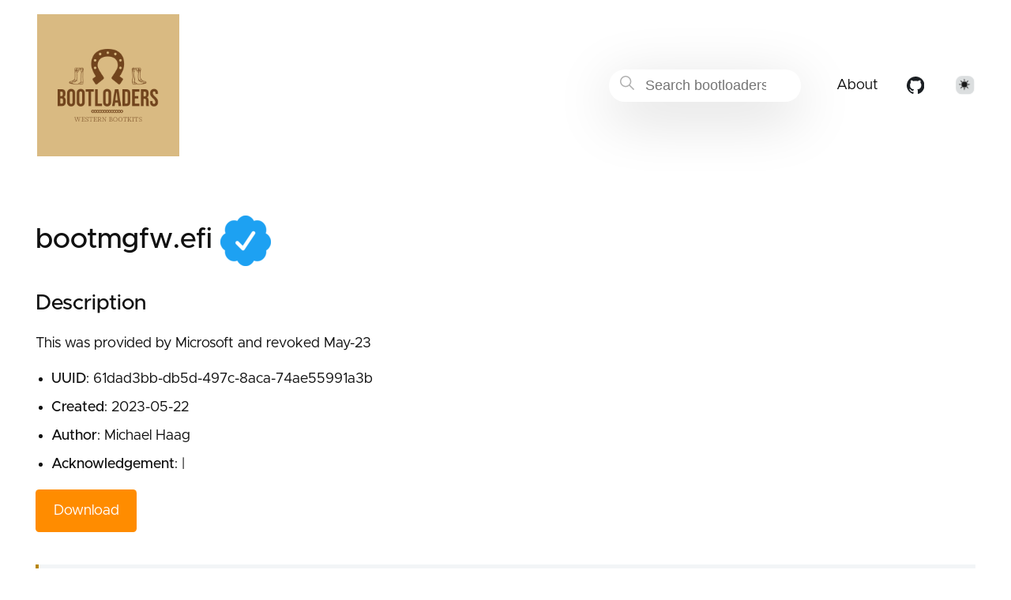

--- FILE ---
content_type: text/html; charset=utf-8
request_url: https://www.bootloaders.io/bootloaders/61dad3bb-db5d-497c-8aca-74ae55991a3b/
body_size: 9250
content:
<!doctype html><html lang=en><head><meta charset=utf-8><meta name=viewport content="width=device-width,initial-scale=1"><meta name=generator content="Hugo 0.111.3"><link rel=apple-touch-icon sizes=180x180 href=https://www.bootloaders.io/favicons/apple-touch-icon.png><link rel=icon type=image/png sizes=32x32 href=https://www.bootloaders.io/favicons/favicon-32x32.png><link rel=icon type=image/png sizes=16x16 href=https://www.bootloaders.io/favicons/favicon-16x16.png><link rel=manifest href=https://www.bootloaders.io/favicons/site.webmanifest><link rel=mask-icon href=https://www.bootloaders.io/favicons/safari-pinned-tab.svg color=#004750><link rel="shortcut icon" href=https://www.bootloaders.io/favicons/favicon.ico><meta name=msapplication-config content="https://www.bootloaders.io/favicons/browserconfig.xml"><title>61dad3bb-db5d-497c-8aca-74ae55991a3b | Bootloaders.io</title><meta property="og:title" content="61dad3bb-db5d-497c-8aca-74ae55991a3b"><meta property="og:description" content="bootmgfw.efi Description This was provided by Microsoft and revoked May-23
UUID: 61dad3bb-db5d-497c-8aca-74ae55991a3b Created: 2023-05-22 Author: Michael Haag Acknowledgement: | Download
This download link contains the Revoked Bootloader! Commands bcdedit /copy &amp;#34;{current}&amp;#34; /d &amp;#34;TheBoots&amp;#34; | {% if ($_ -match &amp;#39;{\S+}&amp;#39;) { bcdedit /set $matches[0] path \windows\temp\bootmgfw.efi } } Use Case Privileges Operating System Persistence 64-bit Detections YARA 🏹 Expand Exact Match
with header and size limitation Threat Hunting
without header and size limitation Renamed"><meta property="og:type" content="article"><meta property="og:url" content="https://www.bootloaders.io/bootloaders/61dad3bb-db5d-497c-8aca-74ae55991a3b/"><meta property="article:section" content="bootloaders"><meta property="article:modified_time" content="2023-08-31T20:11:43+00:00"><meta itemprop=name content="61dad3bb-db5d-497c-8aca-74ae55991a3b"><meta itemprop=description content="bootmgfw.efi Description This was provided by Microsoft and revoked May-23
UUID: 61dad3bb-db5d-497c-8aca-74ae55991a3b Created: 2023-05-22 Author: Michael Haag Acknowledgement: | Download
This download link contains the Revoked Bootloader! Commands bcdedit /copy &amp;#34;{current}&amp;#34; /d &amp;#34;TheBoots&amp;#34; | {% if ($_ -match &amp;#39;{\S+}&amp;#39;) { bcdedit /set $matches[0] path \windows\temp\bootmgfw.efi } } Use Case Privileges Operating System Persistence 64-bit Detections YARA 🏹 Expand Exact Match
with header and size limitation Threat Hunting
without header and size limitation Renamed"><meta itemprop=dateModified content="2023-08-31T20:11:43+00:00"><meta itemprop=wordCount content="354"><meta itemprop=keywords content><meta name=twitter:card content="summary"><meta name=twitter:title content="61dad3bb-db5d-497c-8aca-74ae55991a3b"><meta name=twitter:description content="bootmgfw.efi Description This was provided by Microsoft and revoked May-23
UUID: 61dad3bb-db5d-497c-8aca-74ae55991a3b Created: 2023-05-22 Author: Michael Haag Acknowledgement: | Download
This download link contains the Revoked Bootloader! Commands bcdedit /copy &amp;#34;{current}&amp;#34; /d &amp;#34;TheBoots&amp;#34; | {% if ($_ -match &amp;#39;{\S+}&amp;#39;) { bcdedit /set $matches[0] path \windows\temp\bootmgfw.efi } } Use Case Privileges Operating System Persistence 64-bit Detections YARA 🏹 Expand Exact Match
with header and size limitation Threat Hunting
without header and size limitation Renamed"><script async src="https://www.googletagmanager.com/gtag/js?id=G-9F510YT8DQ"></script>
<script>var doNotTrack=!1;if(!doNotTrack){window.dataLayer=window.dataLayer||[];function gtag(){dataLayer.push(arguments)}gtag("js",new Date),gtag("config","G-9F510YT8DQ",{anonymize_ip:!1})}</script><link rel=stylesheet href=https://www.bootloaders.io/css/styles.2ef8433a0840d4ef4585cbbce76ed115932b7fe65b7f576735ca9cc057f2b2ef125bd1e8be1d1ac1e2bc420c4d0bdd9cab4276388bbf9e363f6a193bdc259d0c.css integrity="sha512-LvhDOghA1O9Fhcu8527RFZMrf+Zbf1dnNcqcwFfysu8SW9Hovh0aweK8QgxNC92cq0J2OIu/njY/ahk73CWdDA=="><meta name=description content="bootmgfw.efi Description This was provided by Microsoft and revoked May-23
UUID: 61dad3bb-db5d-497c-8aca-74ae55991a3b Created: 2023-05-22 Author: Michael Haag Acknowledgement: | Download
This download link contains the Revoked Bootloader! Commands bcdedit /copy &amp;amp;#34;{current}&amp;amp;#34; /d &amp;amp;#34;TheBoots&amp;amp;#34; | {% if ($_ -match &amp;amp;#39;{\S+}&amp;amp;#39;) { bcdedit /set $matches[0] path \windows\temp\bootmgfw.efi } } Use Case Privileges Operating System Persistence 64-bit Detections YARA 🏹 Expand Exact Match
with header and size limitation Threat Hunting
without header and size limitation Renamed"></head><body class=page-page id=pagetop><header class=nav_header><nav class="wrap nav menu"><a href=https://www.bootloaders.io/ class=nav_brand><picture data-lit=https://www.bootloaders.io/images/logo.png data-dark=https://www.bootloaders.io/images/logo-dark.png><img src=https://www.bootloaders.io/images/logo.png alt="Bootloaders.io Logo"></picture>
<label class="nav_toggle toggle" title='Site Menu' role=button><svg class="icon icon_harmburger"><use xlink:href="#harmburger"/></svg></label></a><ul class=nav_body><li class=nav-item><div class=search><label for=find class=search_label><svg class="icon icon_search"><use xlink:href="#search"/></svg></label><input type=search class=search_field placeholder='Search bootloaders' id=find autocomplete=off data-scope=bootloaders><div class="search_results results"></div></div></li><li class=nav-item><a class=nav-link href=https://www.bootloaders.io/about/><span>About</span></a></li><li class="nav-item nav_repo"><a class=nav-link href=https://github.com/magicsword-io/bootloaders target=_blank><picture data-lit=https://www.bootloaders.io/images/GitHubMarkLight.svg data-dark=https://www.bootloaders.io/images/GitHubMarkDark.svg><img src=https://www.bootloaders.io/images/GitHubMarkLight.svg alt="GitHub Repo"></picture></a></li><li class=nav-item><div class=color_mode><label for=mode></label>
<input type=checkbox class=color_choice id=mode title="Toggle Dark Mode"></div></li></ul></nav></header><div class="main wrap pt-4"><div class=content><div class=content><h1>61dad3bb-db5d-497c-8aca-74ae55991a3b</h1><section class=grid-1><div class="mt-2 pt-1"><h1 id=bootmgfwefi-inlineimagestwitter_verifiedpng>bootmgfw.efi <img src=/images/twitter_verified.png alt=:inline></h1><h3 id=description>Description</h3><p>This was provided by Microsoft and revoked May-23</p><ul><li><strong>UUID</strong>: 61dad3bb-db5d-497c-8aca-74ae55991a3b</li><li><strong>Created</strong>: 2023-05-22</li><li><strong>Author</strong>: Michael Haag</li><li><strong>Acknowledgement</strong>: | <a href=https://twitter.com/></a></li></ul><p><a href=https://github.com/magicsword-io/bootloaders/raw/main/bootloaders/3560dd8322a15d0e23d3747e32a04ebc.bin class=button>Download</a></p><div class="tip tip_warning">This download link contains the Revoked Bootloader!</div><h3 id=commands>Commands</h3><pre tabindex=0><code>bcdedit /copy &amp;#34;{current}&amp;#34; /d &amp;#34;TheBoots&amp;#34; | {% if ($_ -match &amp;#39;{\S+}&amp;#39;) { bcdedit /set $matches[0] path \windows\temp\bootmgfw.efi } }
</code></pre><table><thead><tr><th style=text-align:left>Use Case</th><th>Privileges</th><th>Operating System</th></tr></thead><tbody><tr><td style=text-align:left>Persistence</td><td></td><td>64-bit</td></tr></tbody></table><h3 id=detections>Detections</h3><section class=grid-3><div><h4 id=yara->YARA 🏹</h4><details><summary>Expand</summary><p><a href=https://github.com/magicsword-io/bootloaders/tree/main/detections/yara/yara-rules_bootloaders_strict.yar class=button>Exact Match</a></p><div class=tip>with header and size limitation</div><p><a href=https://github.com/magicsword-io/bootloaders/tree/main/detections/yara/yara-rules_bootloaders.yar class=button>Threat Hunting</a></p><div class=tip>without header and size limitation</div><p><a href=https://github.com/magicsword-io/bootloaders/tree/main/detections/yara/yara-rules_bootloaders_strict_renamed.yar class=button>Renamed</a></p><div class=tip>for renamed bootloader files</div></details></div><div><h4 id=sigma->Sigma 🛡️</h4><details><summary>Expand</summary><p><a href=https://github.com/magicsword-io/bootloaders/tree/main/detections/sigma/bootloader_load_win_vuln_bootloaders_names.yml class=button>Names</a></p><div class=tip>detects loading using name only</div><p><a href=https://github.com/magicsword-io/bootloaders/tree/main/detections/sigma/bootloader_load_win_vuln_bootloaders.yml class=button>Hashes</a></p><div class=tip>detects loading using hashes only</div></details></div><div class=mb-2><h4 id=sysmon->Sysmon 🔎</h4><details><summary>Expand</summary><p><a href=https://github.com/magicsword-io/bootloaders/tree/main/detections/sysmon/sysmon_config_vulnerable_hashes_block.xml class=button>Block</a></p><div class=tip>on hashes</div><p><a href=https://github.com/magicsword-io/bootloaders/tree/main/detections/sysmon/sysmon_config_vulnerable_hashes.xml class=button>Alert</a></p><div class=tip>on hashes</div></details></div></section><h3 id=resources>Resources</h3><br><li><a href=https://uefi.org/revocationlistfile>https://uefi.org/revocationlistfile</a></li><li><a href=https://support.microsoft.com/en-gb/topic/microsoft-guidance-for-applying-secure-boot-dbx-update-kb4575994-e3b9e4cb-a330-b3ba-a602-15083965d9ca>https://support.microsoft.com/en-gb/topic/microsoft-guidance-for-applying-secure-boot-dbx-update-kb4575994-e3b9e4cb-a330-b3ba-a602-15083965d9ca</a></li><br><h3 id=cve>CVE</h3><li><a href="https://cve.mitre.org/cgi-bin/cvename.cgi?name=Black Lotus Microsoft Windows 8.1">Black Lotus Microsoft Windows 8.1</a></li><h3 id=known-vulnerable-samples>Known Vulnerable Samples</h3><table><thead><tr><th style=text-align:left>Property</th><th style=text-align:left>Value</th></tr></thead><tbody><tr><td style=text-align:left>Filename</td><td style=text-align:left>bootmgfw.efi</td></tr><tr><td style=text-align:left>MD5</td><td style=text-align:left><a href=https://www.virustotal.com/gui/file/3560dd8322a15d0e23d3747e32a04ebc>3560dd8322a15d0e23d3747e32a04ebc</a></td></tr><tr><td style=text-align:left>SHA1</td><td style=text-align:left><a href=https://www.virustotal.com/gui/file/5ecee585f6f31b380d65407f6b73dbaf03388624>5ecee585f6f31b380d65407f6b73dbaf03388624</a></td></tr><tr><td style=text-align:left>SHA256</td><td style=text-align:left><a href=https://www.virustotal.com/gui/file/7c6f0f7062aca9c286fb921917747c8b65ff4a69eb71102b90c1570b4c521fea>7c6f0f7062aca9c286fb921917747c8b65ff4a69eb71102b90c1570b4c521fea</a></td></tr><tr><td style=text-align:left>Authentihash MD5</td><td style=text-align:left><a href=https://www.virustotal.com/gui/search/authentihash%253A6f065bbb5d76aa5fb79975c9480b9ee6>6f065bbb5d76aa5fb79975c9480b9ee6</a></td></tr><tr><td style=text-align:left>Authentihash SHA1</td><td style=text-align:left><a href=https://www.virustotal.com/gui/search/authentihash%253A6dc5e016421e15ec84239bf6a643dabeed536cdc>6dc5e016421e15ec84239bf6a643dabeed536cdc</a></td></tr><tr><td style=text-align:left>Authentihash SHA256</td><td style=text-align:left><a href=https://www.virustotal.com/gui/search/authentihash%253A03df4500273c43189296f09d734977c882a008fc056f43c309b9d2351f31792e>03df4500273c43189296f09d734977c882a008fc056f43c309b9d2351f31792e</a></td></tr><tr><td style=text-align:left>RichPEHeaderHash MD5</td><td style=text-align:left><a href=https://www.virustotal.com/gui/search/rich_pe_header_hash%253A85fa20421a65e83905361d389b335669>85fa20421a65e83905361d389b335669</a></td></tr><tr><td style=text-align:left>RichPEHeaderHash SHA1</td><td style=text-align:left><a href=https://www.virustotal.com/gui/search/rich_pe_header_hash%253Afad704c4353c271f61f7ffcecc3bc5aceb3a15b7>fad704c4353c271f61f7ffcecc3bc5aceb3a15b7</a></td></tr><tr><td style=text-align:left>RichPEHeaderHash SHA256</td><td style=text-align:left><a href=https://www.virustotal.com/gui/search/rich_pe_header_hash%253A60bb1a6f5f679831418c16a7c2000159d31507690560194ca357bfd0b4018f9c>60bb1a6f5f679831418c16a7c2000159d31507690560194ca357bfd0b4018f9c</a></td></tr><tr><td style=text-align:left>Company</td><td style=text-align:left>Microsoft Corporation</td></tr><tr><td style=text-align:left>Description</td><td style=text-align:left>Boot Manager</td></tr><tr><td style=text-align:left>Product</td><td style=text-align:left>Microsoft® Windows® Operating System</td></tr><tr><td style=text-align:left>OriginalFilename</td><td style=text-align:left>bootmgr.exe</td></tr></tbody></table><h4 id=certificates>Certificates</h4><details><summary>Expand</summary><h6 id=certificate-33000000bce120fdd27cc8ee930000000000bc>Certificate 33000000bce120fdd27cc8ee930000000000bc</h6><table><thead><tr><th>Field</th><th>Value</th></tr></thead><tbody><tr><td>ToBeSigned (TBS) MD5</td><td>f31f8c784e5d3986ccacb9c88c6d7044</td></tr><tr><td>ToBeSigned (TBS) SHA1</td><td>833498af9a41da339c83e0d384b521f72d053331</td></tr><tr><td>ToBeSigned (TBS) SHA256</td><td>1f47e616b2810165968d76ef4f6587611c276f4b52901bd6aa5822f9c6e52976</td></tr><tr><td>Subject</td><td>C=US, ST=Washington, L=Redmond, O=Microsoft Corporation, CN=Microsoft Windows</td></tr><tr><td>ValidFrom</td><td>2015-08-18 17:15:28</td></tr><tr><td>ValidTo</td><td>2016-11-18 17:15:28</td></tr><tr><td>Signature</td><td>[base64]</td></tr><tr><td>SignatureAlgorithmOID</td><td>1.2.840.113549.1.1.11</td></tr><tr><td>IsCertificateAuthority</td><td>False</td></tr><tr><td>SerialNumber</td><td>33000000bce120fdd27cc8ee930000000000bc</td></tr><tr><td>Version</td><td>3</td></tr></tbody></table><h6 id=certificate-61077656000000000008>Certificate 61077656000000000008</h6><table><thead><tr><th>Field</th><th>Value</th></tr></thead><tbody><tr><td>ToBeSigned (TBS) MD5</td><td>30a3f0b64324ed7f465e7fc618cb69e7</td></tr><tr><td>ToBeSigned (TBS) SHA1</td><td>002de3561519b662c5e3f5faba1b92c403fb7c41</td></tr><tr><td>ToBeSigned (TBS) SHA256</td><td>4e80be107c860de896384b3eff50504dc2d76ac7151df3102a4450637a032146</td></tr><tr><td>Subject</td><td>C=US, ST=Washington, L=Redmond, O=Microsoft Corporation, CN=Microsoft Windows Production PCA 2011</td></tr><tr><td>ValidFrom</td><td>2011-10-19 18:41:42</td></tr><tr><td>ValidTo</td><td>2026-10-19 18:51:42</td></tr><tr><td>Signature</td><td>[base64]</td></tr><tr><td>SignatureAlgorithmOID</td><td>1.2.840.113549.1.1.11</td></tr><tr><td>IsCertificateAuthority</td><td>True</td></tr><tr><td>SerialNumber</td><td>61077656000000000008</td></tr><tr><td>Version</td><td>3</td></tr></tbody></table></details><h4 id=imports>Imports</h4><details><summary>Expand</summary><ul><li></li></ul></details><h4 id=imports-1>Imports</h4><details><summary>Expand</summary><ul><li></li></ul></details><h4 id=importedfunctions>ImportedFunctions</h4><details><summary>Expand</summary></details><h4 id=exportedfunctions>ExportedFunctions</h4><details><summary>Expand</summary></details><h4 id=signature>Signature</h4><details><summary>Expand</summary><pre tabindex=0><code>{
  &#34;Certificates&#34;: [
    {
      &#34;IsCertificateAuthority&#34;: false,
      &#34;SerialNumber&#34;: &#34;33000000bce120fdd27cc8ee930000000000bc&#34;,
      &#34;Signature&#34;: &#34;[base64]&#34;,
      &#34;SignatureAlgorithmOID&#34;: &#34;1.2.840.113549.1.1.11&#34;,
      &#34;Subject&#34;: &#34;C=US, ST=Washington, L=Redmond, O=Microsoft Corporation, CN=Microsoft Windows&#34;,
      &#34;TBS&#34;: {
        &#34;MD5&#34;: &#34;f31f8c784e5d3986ccacb9c88c6d7044&#34;,
        &#34;SHA1&#34;: &#34;833498af9a41da339c83e0d384b521f72d053331&#34;,
        &#34;SHA256&#34;: &#34;1f47e616b2810165968d76ef4f6587611c276f4b52901bd6aa5822f9c6e52976&#34;
      },
      &#34;ValidFrom&#34;: &#34;2015-08-18 17:15:28&#34;,
      &#34;ValidTo&#34;: &#34;2016-11-18 17:15:28&#34;,
      &#34;Version&#34;: 3
    },
    {
      &#34;IsCertificateAuthority&#34;: true,
      &#34;SerialNumber&#34;: &#34;61077656000000000008&#34;,
      &#34;Signature&#34;: &#34;[base64]&#34;,
      &#34;SignatureAlgorithmOID&#34;: &#34;1.2.840.113549.1.1.11&#34;,
      &#34;Subject&#34;: &#34;C=US, ST=Washington, L=Redmond, O=Microsoft Corporation, CN=Microsoft Windows Production PCA 2011&#34;,
      &#34;TBS&#34;: {
        &#34;MD5&#34;: &#34;30a3f0b64324ed7f465e7fc618cb69e7&#34;,
        &#34;SHA1&#34;: &#34;002de3561519b662c5e3f5faba1b92c403fb7c41&#34;,
        &#34;SHA256&#34;: &#34;4e80be107c860de896384b3eff50504dc2d76ac7151df3102a4450637a032146&#34;
      },
      &#34;ValidFrom&#34;: &#34;2011-10-19 18:41:42&#34;,
      &#34;ValidTo&#34;: &#34;2026-10-19 18:51:42&#34;,
      &#34;Version&#34;: 3
    }
  ],
  &#34;CertificatesInfo&#34;: &#34;&#34;,
  &#34;Signer&#34;: [
    {
      &#34;Issuer&#34;: &#34;C=US, ST=Washington, L=Redmond, O=Microsoft Corporation, CN=Microsoft Windows Production PCA 2011&#34;,
      &#34;SerialNumber&#34;: &#34;33000000bce120fdd27cc8ee930000000000bc&#34;,
      &#34;Version&#34;: 1
    }
  ],
  &#34;SignerInfo&#34;: &#34;&#34;
}
</code></pre></details><hr><p><a href=https://github.com/magicsword-io/bootloaders/tree/main/yaml/61dad3bb-db5d-497c-8aca-74ae55991a3b.yaml><em>source</em></a></p><p><em>last_updated:</em> 2023-08-31</p></div></section></div></div></div><footer class="pt-2 pb-2"><div class=wrap><p>&copy; <span class=year>2023</span> <a href=https://bootloaders.io/about target=_blank rel=noopener>With ♥️ from Magicsword</a></p><a href=#pagetop id=toTop title="Back to top"></a></div></footer><svg width="0" height="0" class="hidden"><symbol xmlns="http://www.w3.org/2000/svg" viewBox="0 0 492.004 492.004" id="next"><path d="M484.14 226.886 306.46 49.202c-5.072-5.072-11.832-7.856-19.04-7.856-7.216.0-13.972 2.788-19.044 7.856l-16.132 16.136c-5.068 5.064-7.86 11.828-7.86 19.04.0 7.208 2.792 14.2 7.86 19.264L355.9 207.526H26.58C11.732 207.526.0 219.15.0 234.002v22.812c0 14.852 11.732 27.648 26.58 27.648h330.496L252.248 388.926c-5.068 5.072-7.86 11.652-7.86 18.864.0 7.204 2.792 13.88 7.86 18.948l16.132 16.084c5.072 5.072 11.828 7.836 19.044 7.836 7.208.0 13.968-2.8 19.04-7.872l177.68-177.68c5.084-5.088 7.88-11.88 7.86-19.1.016-7.244-2.776-14.04-7.864-19.12z"/></symbol><symbol xmlns="http://www.w3.org/2000/svg" viewBox="0 0 511.999 511.999" id="search"><path d="M508.874 478.708 360.142 329.976c28.21-34.827 45.191-79.103 45.191-127.309C405.333 90.917 314.416.0 202.666.0S0 90.917.0 202.667s90.917 202.667 202.667 202.667c48.206.0 92.482-16.982 127.309-45.191l148.732 148.732c4.167 4.165 10.919 4.165 15.086.0l15.081-15.082c4.165-4.166 4.165-10.92-.001-15.085zM202.667 362.667c-88.229.0-160-71.771-160-160s71.771-160 160-160 160 71.771 160 160-71.771 160-160 160z"/></symbol><symbol xmlns="http://www.w3.org/2000/svg" viewBox="0 0 241 179" id="harmburger"><path d="M1 10C1 4.477 5.477.0 11 0h220c5.523.0 10 4.477 10 10s-4.477 10-10 10H11C5.477 20 1 15.523 1 10zm0 80c0-5.523 4.477-10 10-10h220c5.523.0 10 4.477 10 10s-4.477 10-10 10H11c-5.523.0-10-4.477-10-10zm9 69c-5.523.0-10 4.477-10 10s4.477 10 10 10h220c5.523.0 10-4.477 10-10s-4.477-10-10-10H10z"/></symbol><symbol xmlns="http://www.w3.org/2000/svg" viewBox="0 0 401.998 401.998" id="sort"><path d="M73.092 164.452h255.813c4.949.0 9.233-1.807 12.848-5.424 3.613-3.616 5.427-7.898 5.427-12.847s-1.813-9.229-5.427-12.85L213.846 5.424C210.232 1.812 205.951.0 200.999.0s-9.233 1.812-12.85 5.424L60.242 133.331c-3.617 3.617-5.424 7.901-5.424 12.85.0 4.948 1.807 9.231 5.424 12.847 3.621 3.617 7.902 5.424 12.85 5.424zm255.813 73.097H73.092c-4.952.0-9.233 1.808-12.85 5.421-3.617 3.617-5.424 7.898-5.424 12.847s1.807 9.233 5.424 12.848L188.149 396.57c3.621 3.617 7.902 5.428 12.85 5.428s9.233-1.811 12.847-5.428l127.907-127.906c3.613-3.614 5.427-7.898 5.427-12.848.0-4.948-1.813-9.229-5.427-12.847-3.614-3.616-7.899-5.42-12.848-5.42z"/></symbol></svg><svg width="0" height="0" class="hidden"><symbol viewBox="0 0 512 512" xmlns="http://www.w3.org/2000/svg" id="facebook"><path d="M437 0H75C33.648.0.0 33.648.0 75v362c0 41.352 33.648 75 75 75h151V331h-60v-90h60v-61c0-49.629 40.371-90 90-90h91v90h-91v61h91l-15 90h-76v181h121c41.352.0 75-33.648 75-75V75c0-41.352-33.648-75-75-75zm0 0"/></symbol><symbol xmlns="http://www.w3.org/2000/svg" viewBox="0 0 18.001 18.001" id="twitter"><path d="M15.891 4.013c.808-.496 1.343-1.173 1.605-2.034a8.68 8.68.0 01-2.351.861c-.703-.756-1.593-1.14-2.66-1.14-1.043.0-1.924.366-2.643 1.078A3.56 3.56.0 008.766 5.383c0 .309.039.585.117.819-3.076-.105-5.622-1.381-7.628-3.837-.34.601-.51 1.213-.51 1.846.0 1.301.549 2.332 1.645 3.089-.625-.053-1.176-.211-1.645-.47.0.929.273 1.705.82 2.388a3.623 3.623.0 002.115 1.291c-.312.08-.641.118-.979.118-.312.0-.533-.026-.664-.083.23.757.664 1.371 1.291 1.841a3.652 3.652.0 002.152.743C4.148 14.173 2.625 14.69.902 14.69c-.422.0-.721-.006-.902-.038 1.697 1.102 3.586 1.649 5.676 1.649 2.139.0 4.029-.542 5.674-1.626 1.645-1.078 2.859-2.408 3.639-3.974a10.77 10.77.0 001.172-4.892v-.468a7.788 7.788.0 001.84-1.921 8.142 8.142.0 01-2.11.593z"/></symbol><symbol aria-hidden="true" xmlns="http://www.w3.org/2000/svg" viewBox="0 0 512 512" id="mail"><path d="M502.3 190.8c3.9-3.1 9.7-.2 9.7 4.7V4e2c0 26.5-21.5 48-48 48H48c-26.5.0-48-21.5-48-48V195.6c0-5 5.7-7.8 9.7-4.7 22.4 17.4 52.1 39.5 154.1 113.6 21.1 15.4 56.7 47.8 92.2 47.6 35.7.3 72-32.8 92.3-47.6 102-74.1 131.6-96.3 154-113.7zM256 320c23.2.4 56.6-29.2 73.4-41.4 132.7-96.3 142.8-104.7 173.4-128.7 5.8-4.5 9.2-11.5 9.2-18.9v-19c0-26.5-21.5-48-48-48H48C21.5 64 0 85.5.0 112v19c0 7.4 3.4 14.3 9.2 18.9 30.6 23.9 40.7 32.4 173.4 128.7 16.8 12.2 50.2 41.8 73.4 41.4z"/></symbol><symbol xmlns="http://www.w3.org/2000/svg" viewBox="0 0 512 512" id="calendar"><path d="M452 40h-24V0h-40v40H124V0H84v40H60C26.916 40 0 66.916.0 1e2v352c0 33.084 26.916 60 60 60h392c33.084.0 60-26.916 60-60V1e2c0-33.084-26.916-60-60-60zm20 412c0 11.028-8.972 20-20 20H60c-11.028.0-20-8.972-20-20V188h432v264zm0-304H40v-48c0-11.028 8.972-20 20-20h24v40h40V80h264v40h40V80h24c11.028.0 20 8.972 20 20v48z"/><path d="M76 230h40v40H76zm80 0h40v40h-40zm80 0h40v40h-40zm80 0h40v40h-40zm80 0h40v40h-40zM76 310h40v40H76zm80 0h40v40h-40zm80 0h40v40h-40zm80 0h40v40h-40zM76 390h40v40H76zm80 0h40v40h-40zm80 0h40v40h-40zm80 0h40v40h-40zm80-80h40v40h-40z"/></symbol><symbol xmlns="http://www.w3.org/2000/svg" viewBox="0 0 512 512" id="github"><path d="M255.968 5.329C114.624 5.329.0 120.401.0 262.353c0 113.536 73.344 209.856 175.104 243.872 12.8 2.368 17.472-5.568 17.472-12.384.0-6.112-.224-22.272-.352-43.712-71.2 15.52-86.24-34.464-86.24-34.464-11.616-29.696-28.416-37.6-28.416-37.6-23.264-15.936 1.728-15.616 1.728-15.616 25.696 1.824 39.2 26.496 39.2 26.496 22.848 39.264 59.936 27.936 74.528 21.344 2.304-16.608 8.928-27.936 16.256-34.368-56.832-6.496-116.608-28.544-116.608-127.008.0-28.064 9.984-51.008 26.368-68.992-2.656-6.496-11.424-32.64 2.496-68 0 0 21.504-6.912 70.4 26.336 20.416-5.696 42.304-8.544 64.096-8.64 21.728.128 43.648 2.944 64.096 8.672 48.864-33.248 70.336-26.336 70.336-26.336 13.952 35.392 5.184 61.504 2.56 68 16.416 17.984 26.304 40.928 26.304 68.992.0 98.72-59.84 120.448-116.864 126.816 9.184 7.936 17.376 23.616 17.376 47.584.0 34.368-.32 62.08-.32 70.496.0 6.88 4.608 14.88 17.6 12.352C438.72 472.145 512 375.857 512 262.353 512 120.401 397.376 5.329 255.968 5.329z"/></symbol><symbol viewBox="0 0 24 24" xmlns="http://www.w3.org/2000/svg" id="rss"><circle cx="3.429" cy="20.571" r="3.429"/><path d="M11.429 24h4.57C15.999 15.179 8.821 8.001.0 8v4.572c6.302.001 11.429 5.126 11.429 11.428z"/><path d="M24 24C24 10.766 13.234.0.0.0v4.571c10.714.0 19.43 8.714 19.43 19.429z"/></symbol><symbol viewBox="0 0 512 512" xmlns="http://www.w3.org/2000/svg" id="linkedin"><path d="M437 0H75C33.648.0.0 33.648.0 75v362c0 41.352 33.648 75 75 75h362c41.352.0 75-33.648 75-75V75c0-41.352-33.648-75-75-75zM181 406h-60V196h60zm0-240h-60v-60h60zm210 240h-60V286c0-16.54-13.46-30-30-30s-30 13.46-30 30v120h-60V196h60v11.309C286.719 202.422 296.93 196 316 196c40.691.043 75 36.547 75 79.688zm0 0"/></symbol><symbol xmlns="http://www.w3.org/2000/svg" viewBox="0 0 612 612" id="arrow"><path d="M604.501 440.509 325.398 134.956c-5.331-5.357-12.423-7.627-19.386-7.27-6.989-.357-14.056 1.913-19.387 7.27L7.499 440.509c-9.999 10.024-9.999 26.298.0 36.323s26.223 10.024 36.222.0l262.293-287.164L568.28 476.832c9.999 10.024 26.222 10.024 36.221.0 9.999-10.023 9.999-26.298.0-36.323z"/></symbol><symbol aria-hidden="true" viewBox="0 0 24 24" id="carly"><path fill="currentcolor" d="M4 19h6v-2H4v2zM20 5H4v2h16V5zm-3 6H4v2h13.25c1.1.0 2 .9 2 2s-.9 2-2 2H15v-2l-3 3 3 3v-2h2c2.21.0 4-1.79 4-4s-1.79-4-4-4z"/></symbol><symbol viewBox="0 0 24 24" xmlns="http://www.w3.org/2000/svg" id="copy" fill="currentcolor"><path d="M23 2.75A2.75 2.75.0 0020.25.0H8.75A2.75 2.75.0 006 2.75v13.5A2.75 2.75.0 008.75 19h11.5A2.75 2.75.0 0023 16.25zM18.25 14.5h-7.5a.75.75.0 010-1.5h7.5a.75.75.0 010 1.5zm0-3h-7.5a.75.75.0 010-1.5h7.5a.75.75.0 010 1.5zm0-3h-7.5a.75.75.0 010-1.5h7.5a.75.75.0 010 1.5z"/><path d="M8.75 20.5A4.255 4.255.0 014.5 16.25V2.75c0-.086.02-.166.025-.25H3.75A2.752 2.752.0 001 5.25v16A2.752 2.752.0 003.75 24h12a2.752 2.752.0 002.75-2.75v-.75z"/></symbol><symbol xmlns="http://www.w3.org/2000/svg" viewBox="0 0 512.001 512.001" id="closeme"><path d="M284.286 256.002 506.143 34.144c7.811-7.811 7.811-20.475.0-28.285-7.811-7.81-20.475-7.811-28.285.0L256 227.717 34.143 5.859c-7.811-7.811-20.475-7.811-28.285.0-7.81 7.811-7.811 20.475.0 28.285l221.857 221.857L5.858 477.859c-7.811 7.811-7.811 20.475.0 28.285a19.938 19.938.0 0014.143 5.857 19.94 19.94.0 0014.143-5.857L256 284.287l221.857 221.857c3.905 3.905 9.024 5.857 14.143 5.857s10.237-1.952 14.143-5.857c7.811-7.811 7.811-20.475.0-28.285L284.286 256.002z"/></symbol><symbol xmlns="http://www.w3.org/2000/svg" viewBox="0 0 512 512" id="open-menu"><path d="M492 236H20c-11.046.0-20 8.954-20 20s8.954 20 20 20h472c11.046.0 20-8.954 20-20s-8.954-20-20-20zm0-160H20C8.954 76 0 84.954.0 96s8.954 20 20 20h472c11.046.0 20-8.954 20-20s-8.954-20-20-20zm0 320H20c-11.046.0-20 8.954-20 20s8.954 20 20 20h472c11.046.0 20-8.954 20-20s-8.954-20-20-20z"/></symbol><symbol xmlns="http://www.w3.org/2000/svg" viewBox="0 0 24 24" id="instagram"><path d="M12 2.163c3.204.0 3.584.012 4.85.07 3.252.148 4.771 1.691 4.919 4.919.058 1.265.069 1.645.069 4.849.0 3.205-.012 3.584-.069 4.849-.149 3.225-1.664 4.771-4.919 4.919-1.266.058-1.644.07-4.85.07-3.204.0-3.584-.012-4.849-.07-3.26-.149-4.771-1.699-4.919-4.92-.058-1.265-.07-1.644-.07-4.849.0-3.204.013-3.583.07-4.849.149-3.227 1.664-4.771 4.919-4.919 1.266-.057 1.645-.069 4.849-.069zM12 0C8.741.0 8.333.014 7.053.072c-4.358.2-6.78 2.618-6.98 6.98-.059 1.281-.073 1.689-.073 4.948s.014 3.668.072 4.948c.2 4.358 2.618 6.78 6.98 6.98C8.333 23.986 8.741 24 12 24s3.668-.014 4.948-.072c4.354-.2 6.782-2.618 6.979-6.98.059-1.28.073-1.689.073-4.948s-.014-3.667-.072-4.947c-.196-4.354-2.617-6.78-6.979-6.98-1.281-.059-1.69-.073-4.949-.073zm0 5.838c-3.403.0-6.162 2.759-6.162 6.162S8.597 18.163 12 18.163s6.162-2.759 6.162-6.163c0-3.403-2.759-6.162-6.162-6.162zM12 16c-2.209.0-4-1.79-4-4 0-2.209 1.791-4 4-4s4 1.791 4 4c0 2.21-1.791 4-4 4zm6.406-11.845c-.796.0-1.441.645-1.441 1.44s.645 1.44 1.441 1.44c.795.0 1.439-.645 1.439-1.44s-.644-1.44-1.439-1.44z"/></symbol><symbol xmlns="http://www.w3.org/2000/svg" viewBox="0 0 24 24" id="youtube"><path d="M19.615 3.184c-3.604-.246-11.631-.245-15.23.0-3.897.266-4.356 2.62-4.385 8.816.029 6.185.484 8.549 4.385 8.816 3.6.245 11.626.246 15.23.0C23.512 20.55 23.971 18.196 24 12c-.029-6.185-.484-8.549-4.385-8.816zM9 16V8l8 3.993L9 16z"/></symbol><symbol xmlns="http://www.w3.org/2000/svg" viewBox="0 0 24 24" id="stackoverflow"><path d="M21 27v-8h3v11H0V19h3v8h18z"/><path d="M17.1.2 15 1.8l7.9 10.6 2.1-1.6L17.1.2zm3.7 14.7L10.6 6.4l1.7-2 10.2 8.5-1.7 2zM7.2 12.3l12 5.6 1.1-2.4-12-5.6-1.1 2.4zm-1.8 6.8 13.56 1.96.17-2.38-13.26-2.55-.47 2.97zM19 25H5v-3h14v3z"/></symbol></svg><script src=https://www.bootloaders.io/js/bundle.49837c7aa0125f164df90104a76633a3246a101938fe30d625d3069ac6b80ab90cdaf8fb911f252d041e22257580b4fbbcb8c32ff9487776b726e2074ad4de67.js></script></body></html>

--- FILE ---
content_type: text/css; charset=utf-8
request_url: https://www.bootloaders.io/css/styles.2ef8433a0840d4ef4585cbbce76ed115932b7fe65b7f576735ca9cc057f2b2ef125bd1e8be1d1ac1e2bc420c4d0bdd9cab4276388bbf9e363f6a193bdc259d0c.css
body_size: 5787
content:
html{--info-icon: url('https://www.bootloaders.io/icons/info.svg');--sun-icon: url('https://www.bootloaders.io/icons/sun.svg');--moon-icon: url('https://www.bootloaders.io/icons/moon.svg');--next-icon: url('https://www.bootloaders.io/icons/next.svg')}html{--color-mode: "light";--light: #fff;--dark:  rgb(28,28,30);--haze: #f2f5f7;--bubble: rgb(36,36,38);--accent: var(--haze);--bg: var(--light);--code-bg: var(--accent);--overlay: var(--light);--text: #111;--font: 'Metropolis', sans-serif;--border-color: #eee;--inline-color: darkgoldenrod;--theme: rgb(255,140,0)  /* changed to DarkOrange */;--ease: ease;--search-border-color: transparent;--next-icon-path: url(../images/icons/double-arrow.svg);--never-icon-path: url(../images/sitting.svg)}html[data-mode="dark"]{--color-mode: "dark";--theme: rgb(0,191,255)  /* remains as Deep Sky Blue */;--bg: var(--dark);--text: #eee;--accent: var(--bubble);--overlay: var(--bubble);--border-color: transparent;--search-bg: var(--accent);--search-border-color: var(--accent)}html[data-mode="dark"] *{box-shadow:none !important}html[data-mode="dark"] .color_choice::after{background-image:var(--moon-icon)}@media (prefers-color-scheme: dark){html.dark:not([data-mode="light"]){--color-mode: "dark";--theme: rgb(0,191,255)  /* remains as Deep Sky Blue */;--bg: var(--dark);--text: #eee;--accent: var(--bubble);--overlay: var(--bubble);--border-color: transparent;--search-bg: var(--accent);--search-border-color: var(--accent)}html.dark:not([data-mode="light"]) *{box-shadow:none !important}}blockquote+.highlight_wrap{margin-top:2.25rem}*{box-sizing:border-box;-webkit-appearance:none;margin:0;padding:0}body,html{scroll-behavior:smooth;scroll-padding-top:1rem;font-kerning:normal;-webkit-text-size-adjust:100%;font-size:18px}body{font-family:var(--font);background-color:var(--bg);color:var(--text);line-height:1.5;margin:0 auto;position:relative;font-kerning:normal;display:flex;flex-direction:column;justify-content:space-between;min-height:100vh;-webkit-font-smoothing:antialiased;-moz-osx-font-smoothing:grayscale;-webkit-overflow-scrolling:touch;max-width:1440px}@media screen and (min-width: 1640px){body{max-width:1600px}}a{text-decoration:none;color:inherit}p{padding:0.75rem 0}p:empty{display:none}li,li p{padding:0.25rem 0}blockquote{opacity:0.8;padding:1rem;position:relative;quotes:"“" "”" "‘" "’";margin:0.75rem 0;display:flex;flex-flow:row wrap;background-repeat:no-repeat;background-size:5rem;background-position:50% 50%;position:relative;background-color:var(--accent);border-radius:0.25rem;overflow:hidden}blockquote::before{content:"";padding:2px;position:absolute;top:0;bottom:0;left:0;background:var(--theme)}blockquote p{padding-left:0.5rem !important;font-size:1.1rem !important;width:100%;font-style:italic}h1,h2,h3,h4,h5{font-family:inherit;font-weight:500;padding:0.33rem 0;color:inherit;line-height:1.35}h1{font-size:200%}h2{font-size:175%}h3{font-size:150%}h4{font-size:125%}h5{font-size:120%}h6{font-size:100%}img,svg,figure{max-width:100%;vertical-align:middle}img{height:auto;margin:1rem auto;padding:0}main{flex:1}@media screen and (min-width: 42rem){main{padding-bottom:45px}}ol,ul{list-style:none}b,strong{font-weight:500}hr{border:none;padding:1px;background:var(--border-color);margin:1rem 0}.aside{overflow-y:auto;background:var(--bg);border-radius:0.25rem;align-self:start;max-height:80vh;position:sticky;z-index:9999;top:0;padding:1rem 0}@media screen and (min-width: 42rem){.aside{padding:1rem 1.5rem;top:2.5rem;margin-top:1rem;padding-top:0}}.aside_inner{height:0;overflow:hidden}@media screen and (min-width: 42rem){.aside_inner{height:initial}}.aside.show .aside_inner{height:initial;overflow:visible}.aside_toggle{padding:0.5rem 1.5rem;border-radius:0.5rem;background:var(--accent);transform:translateY(-1rem);display:flex;justify-content:space-between}@media screen and (min-width: 42rem){.aside_toggle{display:none}}.aside h3{position:relative}.aside ul{padding:0;list-style:none}th,td{padding:0.5rem;font-weight:400 !important}th:not(:first-child),td:not(:first-child){padding-left:1.5rem}thead{background:var(--theme);color:var(--light);font-weight:400;text-align:left}tbody tr:nth-child(even){background-color:var(--accent) !important;box-shadow:0 1rem 0.75rem -0.75rem rgba(0,0,0,0.07)}table{margin:1.5rem 0;width:100%}.main{flex:1}@media screen and (max-width: 667px){.main>.grid-auto{grid-gap:0}}.page-home h1{font-weight:300}.content ul,.content ol{padding-left:1.1rem}.content ul{list-style:initial}.content ol{list-style:decimal}.content a:not(.button){color:var(--theme)}::placeholder{font-size:1rem}svg.icon_sort{fill:var(--light);height:0.7rem;width:0.7rem;display:inline-block;margin-left:auto;vertical-align:middle}canvas{margin:2.5rem auto 0 auto;max-width:450px !important;max-height:450px !important}footer{min-height:150px}del{opacity:0.5}#toTop{background:transparent;outline:0.5rem solid transparent;height:2rem;width:2rem;cursor:pointer;padding:0.5rem;display:flex;align-items:center;justify-content:center;position:fixed;right:0;bottom:2.25rem;transform:rotate(45deg) translate(5rem);opacity:0;transition:opacity 0.5s var(--ease),transform 0.25s var(--ease);z-index:5}#toTop.active{right:1.5rem;opacity:1;transform:rotate(45deg) translate(0)}#toTop::after,#toTop::before{position:absolute;display:block;width:1rem;height:1rem;content:"";border-left:1px solid var(--text);border-top:1px solid var(--text)}#toTop::after{width:0.67rem;height:0.67rem;transform:translate(0.1rem, 0.1rem)}.nav{display:grid;grid-gap:1rem;padding:0 1.5rem !important;align-items:center;background-color:var(--bg)}@media screen and (min-width: 992px){.nav{grid-template-columns:10rem 1fr}}.nav_brand{position:relative}.nav_brand picture,.nav_brand img{max-width:10rem}.nav_header{position:absolute;top:0;left:0;width:100%;background-color:var(--bg);z-index:999999}.nav_toggle{position:absolute;top:0;bottom:0;width:3rem;display:flex;align-items:center;justify-content:flex-end;text-align:center;right:0;color:var(--text)}@media screen and (min-width: 992px){.nav_toggle{display:none}}.nav_body{display:flex;flex-direction:column;background:var(--accent);position:fixed;left:0;top:0;bottom:0;height:100vh;transition:transform 0.25s var(--ease);transform:translateX(-101vw)}@media screen and (min-width: 992px){.nav_body{transform:translateX(0);position:relative;height:initial;justify-content:flex-end;background:transparent;flex-direction:row}}.nav.show .nav_body{transform:translateX(0);box-shadow:0 1rem 4rem rgba(0,0,0,0.1);background:var(--bg)}.nav.show .nav_body li:first-child{margin:1.5rem 1rem 0.5rem 1rem}.nav-link{display:inline-flex;padding:0.5rem 1rem}.nav-item{display:grid;align-items:center}@media screen and (min-width: 992px){.nav-item .search{margin-right:1.5rem}}.nav_repo picture,.nav_repo img{max-width:1.25rem}.section_title{font-size:1.25rem}.section_link{font-size:1rem;font-weight:400}.sidebar-link{display:grid;padding:0.2rem 0}.toc{border-left:2px solid var(--theme);padding:0 1rem;height:0;overflow:hidden;filter:opacity(0.87)}.toc_item{font-size:0.9rem}.toc_active{height:initial}.search{flex:1;display:flex;justify-content:flex-end;position:relative}.search_field{padding:0.5rem 1.5rem 0.5rem 2.5rem;border-radius:1.5rem;width:13.5rem;outline:none;border:1px solid var(--search-border-color);background:transparent;color:var(--text);box-shadow:0 1rem 4rem rgba(0,0,0,0.17);font-size:1rem}.search_field:hover,.search_field:focus{background:var(--search-bg)}.search_label{width:1rem;height:1rem;position:absolute;left:0.33rem;top:0.25rem;opacity:0.33}.search_label svg{width:100%;height:100%;fill:var(--text)}.search_result{padding:0.5rem 1rem}.search_result:not(.passive):hover{background-color:var(--theme);color:var(--light)}.search_result.passive{display:grid}.search_results{width:13.5rem;background-color:var(--overlay);border-radius:0 0 0.25rem 0.25rem;box-shadow:0 1rem 4rem rgba(0,0,0,0.17);position:absolute;top:125%;display:grid;overflow:hidden;z-index:5}.search_results:empty{display:none}.search_title{padding:0.5rem 1rem 0.5rem 1rem;background:var(--theme);color:var(--light);font-size:0.9rem;opacity:0.87;text-transform:uppercase}.button{background-color:var(--theme);color:var(--light);border-radius:0.25rem;display:inline-block;padding:0.75rem 1.25rem;text-align:center}.button:hover{opacity:0.84}.button+.button{background-color:var(--haze);color:var(--dark)}.button_grid{display:grid;max-width:15rem;grid-gap:1rem;grid-template-columns:repeat(auto-fit, minmax(12rem, 1fr))}@media screen and (min-width: 557px){.button_grid{max-width:25rem}}.video{overflow:hidden;padding-bottom:56.25%;position:relative;height:0;margin:1.5rem 0;border-radius:0.6rem;background-color:var(--bg);box-shadow:0 1rem 2rem rgba(0,0,0,0.17)}.video iframe{left:0;top:0;height:100%;width:100%;border:none;position:absolute;transform:scale(1.02)}.icon{width:1.1rem;height:1.1rem;display:inline-flex;justify-content:center;align-items:center;margin:0 0.5rem}.link{opacity:0;position:relative}.link_owner:hover .link{opacity:1}.link_yank{opacity:1}.link_yanked{position:absolute;right:-2.2rem;top:-2rem;background-color:var(--theme);color:var(--light);width:7rem;padding:0.25rem 0.5rem;font-size:0.9rem;border-radius:1rem;text-align:center}.link_yanked::after{position:absolute;top:1rem;content:"";border-color:var(--theme) transparent;border-style:solid;border-width:1rem 1rem 0 1rem;height:0;width:0;transform-origin:50% 50%;transform:rotate(145deg);right:0.45rem}.gallery{width:100%;column-count:3;column-gap:1rem}@media screen and (max-width: 667px){.gallery{column-count:2}}.gallery_item{background-color:transparent;margin:0 0 1rem}.gallery_image{margin:0 auto}.pager{display:flex;justify-content:space-between;align-items:center;padding-top:2rem;margin:2rem 0;max-width:100vw;overflow:hidden}.pager svg{filter:opacity(0.75);width:1.25rem;height:1rem;transform-origin:50% 50%}.pager_lean{justify-content:flex-end}.pager_label{max-width:100%;overflow:hidden;white-space:nowrap;text-overflow:ellipsis}.pager_link{padding:0.5rem 1rem;border-radius:0.25rem;width:12.5rem;max-width:40vw;position:relative;display:flex;align-items:center;text-align:center;justify-content:center}.pager_link::before,.pager_link::after{background-image:var(--next-icon);height:0.8rem;width:0.8rem;background-size:100%;background-repeat:no-repeat;transform-origin:50% 50%}.pager_item{display:flex;flex-direction:column;flex:1;max-width:48%}.pager_item.prev{align-items:flex-start}.pager_item.next{align-items:flex-end}.pager_item.next::after{content:""}.pager_item.prev .pager_link::before{content:"";transform:rotate(180deg);margin-right:0.67rem}.pager_item.next .pager_link::after{content:"";margin-left:0.67rem}.pager_item.next .pager_link{grid-template-columns:1fr 1.5rem}.pager_meta{margin:0.5rem 0}.color_mode{height:1rem;margin-left:1.5rem}.color_choice{outline:none;border:none;-webkit-appearance:none;height:1rem;position:relative;width:1rem;border-radius:1rem;cursor:pointer;z-index:2;right:0;filter:contrast(0.8)}.color_choice::after{content:"";top:0.1rem;bottom:0;left:0;position:absolute;height:0.8rem;background:var(--accent);width:0.8rem;border-radius:0.25rem;z-index:3;transform:scale(1.67);transform-origin:50% 50%;transition:transform 0.5s cubic-bezier(0.19, 1, 0.22, 1);will-change:transform;background-image:var(--sun-icon);background-size:60%;background-repeat:no-repeat;background-position:center}.color_icon{height:1rem;width:1rem;margin:0;z-index:4;position:absolute;transform:translateY(-50%);transition:transform 0.5s cubic-bezier(0.19, 1, 0.22, 1);right:3.5rem}.tip{padding:1.5rem 1rem 1.5rem 1.5rem;margin:1.5rem 0;border-left:0.2rem solid var(--theme);position:relative;background:var(--accent)}.tip blockquote{padding:0;margin:0;border:none}.tip blockquote::before{display:none}.tip p:first-child,.tip p~p{padding-top:0}.tip p:last-child{padding-bottom:0}.tip_warning{--theme: var(--inline-color)}.tip_warning::before{transform:rotate(180deg)}.tip::before{content:"";position:absolute;left:-0.85rem;top:1.5rem;z-index:3;padding:0.75rem;transform-origin:50% 50%;border-radius:50%;background-color:var(--theme);background-image:var(--info-icon);background-size:12%;background-position:50% 50%;background-repeat:no-repeat}.mermaid{--theme: darkgoldenrod;background-color:transparent !important;margin-bottom:2.5rem}.mermaid svg{margin:0 auto;display:block}.mermaid .actor,.mermaid .labelBox,.mermaid .classGroup rect{fill:var(--theme) !important;stroke:var(--theme) !important}.mermaid .messageText,.mermaid tspan,.mermaid text{fill:var(--text) !important;stroke:var(--text) !important}.mermaid .messageLine0,.mermaid .loopLine{stroke:var(--theme) !important;fill:var(--theme) !important}.post{margin:0 auto;width:100%}.post p,.post h1,.post h2,.post h3,.post h4,.post h5,.post h6,.post blockquote,.post ol,.post ul,.post .highlight_wrap,.post hr{max-width:840px !important;margin-left:auto;margin-right:auto}@media screen and (min-width: 1025px){.post img:not(.icon){display:block;width:100vw;max-width:1024px;margin-left:auto;margin-right:auto}}.post h2,.post h3,.post h4{margin:0.5rem auto;text-align:left;padding:5px 0 0 0}.post p{padding-bottom:0.5rem;padding-top:0.5rem;font-size:1.05rem}.posts{display:flex;justify-content:space-between;flex-flow:row wrap;width:100%;align-items:stretch}.posts:not(.aside){padding:0 30px}.post ol{padding:1rem 1.25rem}.post_body img{width:100%;max-width:100%}.post_inner a{color:var(--theme);transition:all 0.3s}.post_inner a:hover{opacity:0.8;text-decoration:underline}.post_inner img:not(.icon){margin-bottom:2rem;box-shadow:0 1.5rem 1rem -1rem rgba(0,0,0,0.25)}.post_inner img:not(.icon)~h1,.post_inner img:not(.icon)~h2,.post_inner img:not(.icon)~h3,.post_inner img:not(.icon)~h4{margin-top:0;padding-top:0}.post .icon{margin-top:0;margin-bottom:0}.post_date{color:var(--theme)}.post_copy{opacity:0;transition:opacity 0.3s ease-out}.post_item{box-shadow:0 0 3rem rgba(0,0,0,0.17);margin:1.25rem 0;border-radius:10px;overflow:hidden;width:100%}.post_item:hover{box-shadow:0 0 5rem rgba(0,0,0,0.255)}@media screen and (min-width: 667px){.post_item{width:47%}}.post_item:hover .post_copy{opacity:1}.post_link{padding:2.5px 0;font-size:1.25em;margin:2.5px 0;text-align:left}.post_meta{overflow:hidden;opacity:0.8;font-size:0.84rem;font-weight:500;display:inline-grid;grid-template-columns:auto 1fr;background-color:var(--light);padding:0;align-items:center;border-radius:0.3rem;color:var(--dark);text-transform:capitalize}.post_meta a:hover{color:var(--theme);text-decoration:underline;opacity:0.9}.post_extra{display:flex;justify-content:flex-end}.post_tag{font-size:0.75rem !important;font-weight:500;background:var(--theme);color:var(--light);padding:0.25rem 0.67rem !important;text-transform:uppercase;display:inline-flex;border-radius:5px}.post_title{margin:1.75rem 0 1rem}.post_time{background:var(--theme);display:inline-grid;padding:0.2rem 0.75rem;color:var(--light)}.post_thumbnail{width:100%;margin:0}.post_nav{padding:3rem 1.5rem;display:grid;margin:2.25rem auto 1rem;text-align:center;color:var(--theme);text-transform:uppercase}.post_nav,.post_nav span{position:relative;z-index:3}.post_nav::before{content:"";position:absolute;background:var(--accent);top:0;left:0;bottom:0;right:0;z-index:1;border-radius:1rem}.post_next{display:inline-grid;margin:0 auto;width:10rem;grid-template-columns:1fr 1.33rem}.post_next::after{content:"";background-image:var(--next-icon-path);background-repeat:repeat no-repeat;background-size:0.8rem;background-position:center right}.excerpt{padding:0 10px 1.5rem 10px;position:relative;z-index:1}.excerpt_meta{display:flex;justify-content:space-between;align-items:center;transform:translateY(-2.5rem);position:relative;z-index:5}.archive_item{display:grid;padding:1.5rem 0}.archive_title{margin:0}.article{box-shadow:0 0.5rem 2rem rgba(0,0,0,0.12);overflow:hidden;border-radius:0.5rem}.article_title{margin:0}.article_excerpt{transition:height 0.5s, opacity 0.5s}.article_excerpt:not(.visible){height:0;opacity:0}.article_excerpt,.article_meta{transform-origin:bottom}.article_meta{padding:10px 1.25rem 1.25rem;color:var(--text);position:relative;z-index:2;transition:margin-top 0.5s;background:var(--bg)}.article_meta.center_y{transform-origin:center;transition:transform 0.5s;display:flex;flex-direction:column;justify-content:center}@media screen and (min-width: 42rem){.article_meta.center_y{left:-2rem}}.article_thumb{display:grid;position:relative;z-index:0;overflow:hidden;height:15rem;background-size:cover;background-position:50% 50%}@media screen and (min-width: 35rem){.article_thumb{height:22.5rem}}.article_thumb img{transition:transform 0.5s, opacity 0.5s}.article_thumb::after{content:'';position:absolute;top:0;left:0;width:100%;bottom:0;z-index:1;background:var(--bg);opacity:0;transition:opacity 0.1s ease-out}.article_showcase .article_thumb{height:15rem}.article_showcase .article_meta{padding-top:1.5rem}.article:hover .article_thumb img{transform:scale(1.1)}.article:hover .article_thumb::after{transition:opacity 0.1s ease-out;opacity:0.5}.article:hover .article_excerpt:not(.visible){height:75px;opacity:1}.article:hover .article_meta:not(.center_y){margin-top:-75px}@media screen and (min-width: 769px){.article:hover .article_meta.center_y{transform:translateX(-3rem)}}.article:hover{box-shadow:0 1.5rem 6rem rgba(0,0,0,0.17)}.article:hover a{color:initial !important}.article_hidden{display:none}.wrap{max-width:1240px}@media screen and (min-width: 1640px){.wrap{max-width:1600px}}.wrap,.wrap{width:100%;padding:0 25px;margin:0 auto}.pt-1{padding-top:1.5rem}.pb-1{padding-bottom:1.5rem}.mt-1{margin-top:1.5rem}.mb-1{margin-bottom:1.5rem}.pt-2{padding-top:3rem}.pb-2{padding-bottom:3rem}.mt-2{margin-top:3rem}.mb-2{margin-bottom:3rem}.pt-3{padding-top:4.5rem}.pb-3{padding-bottom:4.5rem}.mt-3{margin-top:4.5rem}.mb-3{margin-bottom:4.5rem}.pt-4{padding-top:6rem}.pb-4{padding-bottom:6rem}.mt-4{margin-top:6rem}.mb-4{margin-bottom:6rem}.grid-2,.grid-3,.grid-4,.grid-auto,.grid-reverse{display:grid;grid-template-columns:1fr}[class*='grid-']{grid-gap:2rem}@media screen and (min-width: 42rem){.grid-auto{grid-template-columns:2fr 5fr}.grid-reverse{grid-template-columns:3fr 1fr}.grid-2{grid-template-columns:repeat(2, 1fr)}.grid-3{grid-template-columns:repeat(auto-fit, minmax(15rem, 1fr))}.grid-4{grid-template-columns:repeat(auto-fit, minmax(12rem, 1fr))}}.active{color:var(--theme)}.is{background:var(--theme);color:var(--light)}.toggle svg{fill:var(--text);display:inline-block;transform-origin:50% 50%;transform:scale(1.2);cursor:pointer;margin:0}.scrollable{width:100%;overflow-x:hidden;max-width:calc(100vw - 48px)}@media screen and (min-width: 768px){.scrollable{max-width:100%}}.scrollable:hover{overflow-x:auto}.chart{display:grid;grid-gap:1.5rem;max-width:98vw !important;max-height:98vw !important}.link{display:inline-flex;align-items:center;width:2.5rem;margin:0 0.25rem;padding:0 0.25rem;opacity:0;transition:opacity 0.3s cubic-bezier(0.39, 0.575, 0.565, 1)}.link svg,.link img{width:1.5rem;height:1.5rem;fill:var(--theme)}.link_owner:hover .link{opacity:0.9}.copy{cursor:pointer}@keyframes pulse{0%{opacity:1}75%{opacity:0.1}100%{opacity:1}}code{font-size:15px;font-weight:400;overflow-y:hidden;display:block;font-family:'Monaco', monospace;word-break:break-all}code.noClass{color:var(--inline-color);display:inline;line-break:anywhere}.windows .highlight{overflow-x:hidden}.windows .highlight:hover{overflow-x:auto}.highlight{display:grid;width:100%;border-radius:0 0.2rem 0.2rem 0;overflow-x:auto;position:relative}.highlight_wrap{display:grid;background:var(--code-bg) !important;border-radius:0.5rem;position:relative;padding:0 1rem;margin:1.5rem auto 1rem auto}.highlight_wrap .highlight_wrap{margin:0;padding:0}.highlight_wrap+.highlight_wrap{margin-top:2.25rem}.highlight_wrap:hover>div{opacity:1}.highlight_wrap .lang{position:absolute;top:0;right:0;text-align:right;width:7.5rem;padding:0.5rem 1rem;font-style:italic;text-transform:uppercase;font-size:67%;opacity:0.5;color:var(--text)}.highlight_wrap:hover .lang{opacity:0.1}.highlight .highlight{margin:0}.highlight pre{color:var(--text) !important;border-radius:4px;font-family:'Monaco', monospace;padding-top:1.5rem;padding-bottom:2rem}.highlight table{display:grid;max-width:100%;margin-bottom:0;background:transparent}.highlight td,.highlight th{padding:0}.highlight .lntd{width:100%;border:none}.highlight .lntd:first-child,.highlight .lntd:first-child pre{width:2.5rem !important;padding-left:0;padding-right:0;color:rgba(255,255,255,0.5);user-select:none}.highlight .lntd:first-child pre{width:100%;display:flex;align-items:center;flex-direction:column}.err{color:#a61717}.hl{width:100%;background:var(--inline-color)}.ln,.lnt{margin-right:0.75rem;padding:0;transition:opacity 0.3s var(--ease)}.ln,.ln span,.lnt,.lnt span{color:var(--text);opacity:0.5;user-select:none}.k,.kc,.kd,.kn,.kp,.kr,.kt,.nt{color:#6ab825;font-weight:500}.kn,.kp{font-weight:400}.nb,.no,.nv{color:#24909d}.nc,.nf,.nn{color:#447fcf}.s,.sa,.sb,.sc,.dl,.sd,.s2,.se,.sh,.si,.sx,.sr,.s1,.ss{color:#ed9d13}.m,.mb,.mf,.mh,.mi,.il,.mo{color:#3677a9}.ow{color:#6ab825;font-weight:500}.c,.ch,.cm,.c1{color:#999;font-style:italic}.cs{color:#e50808;background-color:#520000;font-weight:500}.cp,.cpf{color:#cd2828;font-weight:500}.gd,.gr{color:#d22323}.ge{font-style:italic}.gh,.gu,.nd,.na,.ne{color:#ffa500;font-weight:500}.gi{color:#589819}.go{color:#ccc}.gp{color:#aaa}.gs{font-weight:500}.gt{color:#d22323}.w{color:#666}.hljs-string{color:#6ab825}.hljs-attr{color:#ed9d13}.p .hljs-attr{color:var(--light)}.pre_wrap{white-space:pre-wrap;white-space:-moz-pre-wrap;white-space:-pre-wrap;white-space:-o-pre-wrap;word-wrap:break-word}.pre_nolines.ln{display:none}.panel_box{display:inline-flex;perspective:300px;grid-gap:1rem;transition:opacity 0.3s var(--easing);background:var(--code-bg);padding:0.5rem 1.5rem;border-radius:2rem;align-items:center;position:absolute;right:0rem;top:-2.1rem;opacity:0}.panel_icon{display:inline-flex;align-items:center;justify-content:center;cursor:pointer;padding:0.1rem;transform-origin:50% 50%;margin:0}.panel_icon.active{animation:pulse 0.1s linear}.panel_icon svg{fill:var(--text);width:1.5rem;height:1.5rem}.panel_hide{display:none}.panel_from{position:absolute;color:var(--theme);bottom:0;font-size:1.5rem;font-weight:500;padding:0.5rem 0;cursor:pointer;letter-spacing:0.1px;z-index:19}.panel_expanded .panel_from{display:none}.shell{position:relative}.shell::before{content:"$";position:relative;margin-right:0.36rem}.line-flex{display:flex}@font-face{font-family:'Metropolis';font-style:normal;font-weight:400;src:local("Metropolis Regular"),local("Metropolis-Regular"),url("../fonts/Metropolis-Regular.woff2") format("woff2"),url("../fonts/Metropolis-Regular.woff") format("woff");font-display:swap}@font-face{font-family:'Metropolis';font-style:normal;font-weight:300;src:local("Metropolis Light"),local("Metropolis-Light"),url("../fonts/Metropolis-Light.woff2") format("woff2"),url("../fonts/Metropolis-Light.woff") format("woff");font-display:swap}@font-face{font-family:'Metropolis';font-style:italic;font-weight:300;src:local("Metropolis Light Italic"),local("Metropolis-LightItalic"),url("../fonts/Metropolis-LightItalic.woff2") format("woff2"),url("../fonts/Metropolis-LightItalic.woff") format("woff");font-display:swap}@font-face{font-family:'Metropolis';font-style:normal;font-weight:500;src:local("Metropolis Medium"),local("Metropolis-Medium"),url("../fonts/Metropolis-Medium.woff2") format("woff2"),url("../fonts/Metropolis-Medium.woff") format("woff");font-display:swap}@font-face{font-family:'Metropolis';font-style:italic;font-weight:500;src:local("Metropolis Medium Italic"),local("Metropolis-MediumItalic"),url("../fonts/Metropolis-MediumItalic.woff2") format("woff2"),url("../fonts/Metropolis-MediumItalic.woff") format("woff");font-display:swap}@font-face{font-family:'Cookie';font-style:normal;font-weight:400;src:local("Cookie-Regular"),url("../fonts/cookie-v10-latin-regular.woff2") format("woff2"),url("../fonts/cookie-v10-latin-regular.woff") format("woff");font-display:swap}@keyframes chartjs-render-animation{0%{opacity:.99}100%{opacity:1}}.chartjs-render-monitor{animation:chartjs-render-animation 1ms}.chartjs-size-monitor,.chartjs-size-monitor-expand,.chartjs-size-monitor-shrink{position:absolute;direction:ltr;left:0;top:0;right:0;bottom:0;overflow:hidden;pointer-events:none;visibility:hidden;z-index:-1}.chartjs-size-monitor-expand>div{position:absolute;width:1000000px;height:1000000px;left:0;top:0}.chartjs-size-monitor-shrink>div{position:absolute;width:200%;height:200%;left:0;top:0}

/*# sourceMappingURL=styles.css.map */

--- FILE ---
content_type: image/svg+xml
request_url: https://www.bootloaders.io/icons/order.svg
body_size: -363
content:
<svg enable-background="new 0 0 512 512" viewBox="0 0 512 512" xmlns="http://www.w3.org/2000/svg"><path d="m492 236h-347.738c-11.046 0-20 8.954-20 20s8.954 20 20 20h347.738c11.046 0 20-8.954 20-20s-8.954-20-20-20z"/><path d="m492 86h-347.738c-11.046 0-20 8.954-20 20s8.954 20 20 20h347.738c11.046 0 20-8.954 20-20s-8.954-20-20-20z"/><path d="m492 386h-347.738c-11.046 0-20 8.954-20 20s8.954 20 20 20h347.738c11.046 0 20-8.954 20-20s-8.954-20-20-20z"/><circle cx="27" cy="106" r="27"/><circle cx="27" cy="256" r="27"/><circle cx="27" cy="406" r="27"/></svg>

--- FILE ---
content_type: image/svg+xml
request_url: https://www.bootloaders.io/icons/order.svg
body_size: -340
content:
<svg enable-background="new 0 0 512 512" viewBox="0 0 512 512" xmlns="http://www.w3.org/2000/svg"><path d="m492 236h-347.738c-11.046 0-20 8.954-20 20s8.954 20 20 20h347.738c11.046 0 20-8.954 20-20s-8.954-20-20-20z"/><path d="m492 86h-347.738c-11.046 0-20 8.954-20 20s8.954 20 20 20h347.738c11.046 0 20-8.954 20-20s-8.954-20-20-20z"/><path d="m492 386h-347.738c-11.046 0-20 8.954-20 20s8.954 20 20 20h347.738c11.046 0 20-8.954 20-20s-8.954-20-20-20z"/><circle cx="27" cy="106" r="27"/><circle cx="27" cy="256" r="27"/><circle cx="27" cy="406" r="27"/></svg>

--- FILE ---
content_type: image/svg+xml
request_url: https://www.bootloaders.io/icons/sun.svg
body_size: -212
content:
<svg height="201" viewBox="-.5 -.5 201 201" width="201" xmlns="http://www.w3.org/2000/svg"><g fill="#000" pointer-events="all"><ellipse cx="100" cy="100" rx="50" ry="50"/><path d="m80 10 40 10-40 10z" transform="matrix(0 -1 1 0 80 120)"/><path d="m80 170 40 10-40 10z" transform="matrix(0 1 -1 0 280 80)"/><path d="m160 90 40 10-40 10z"/><path d="m0 90 40 10-40 10z" transform="matrix(-1 0 0 -1 40 200)"/><path d="m137 147 40 10-40 10z" transform="matrix(.70710678 .70710678 -.70710678 .70710678 157 -65.031529)"/><path d="m23 147 40 10-40 10z" transform="matrix(-.70710678 .70710678 -.70710678 -.70710678 184.421356 237.610173)"/><path d="m23 33 40 10-40 10z" transform="matrix(-.70710678 -.70710678 .70710678 -.70710678 43 103.811183)"/><path d="m137 33 40 10-40 10z" transform="matrix(.70710678 -.70710678 .70710678 .70710678 15.578644 123.610173)"/></g></svg>

--- FILE ---
content_type: image/svg+xml
request_url: https://www.bootloaders.io/icons/sun.svg
body_size: -105
content:
<svg height="201" viewBox="-.5 -.5 201 201" width="201" xmlns="http://www.w3.org/2000/svg"><g fill="#000" pointer-events="all"><ellipse cx="100" cy="100" rx="50" ry="50"/><path d="m80 10 40 10-40 10z" transform="matrix(0 -1 1 0 80 120)"/><path d="m80 170 40 10-40 10z" transform="matrix(0 1 -1 0 280 80)"/><path d="m160 90 40 10-40 10z"/><path d="m0 90 40 10-40 10z" transform="matrix(-1 0 0 -1 40 200)"/><path d="m137 147 40 10-40 10z" transform="matrix(.70710678 .70710678 -.70710678 .70710678 157 -65.031529)"/><path d="m23 147 40 10-40 10z" transform="matrix(-.70710678 .70710678 -.70710678 -.70710678 184.421356 237.610173)"/><path d="m23 33 40 10-40 10z" transform="matrix(-.70710678 -.70710678 .70710678 -.70710678 43 103.811183)"/><path d="m137 33 40 10-40 10z" transform="matrix(.70710678 -.70710678 .70710678 .70710678 15.578644 123.610173)"/></g></svg>

--- FILE ---
content_type: image/svg+xml
request_url: https://www.bootloaders.io/icons/info.svg
body_size: -218
content:
<svg fill="none" height="270" viewBox="0 0 60 270" width="60" xmlns="http://www.w3.org/2000/svg"><g fill="#fff"><path d="m0 120c0-16.569 13.4315-30 30-30s30 13.431 30 30v120c0 16.569-13.4315 30-30 30s-30-13.431-30-30z"/><path d="m60 30c0 16.5686-13.4314 30-30 30-16.5685 0-29.99999306-13.4314-29.99999306-30 0-16.5685 13.43149306-29.99998474 29.99999306-29.99998474 16.5686 0 30 13.43148474 30 29.99998474z"/></g></svg>

--- FILE ---
content_type: image/svg+xml
request_url: https://www.bootloaders.io/icons/copy.svg
body_size: -38
content:
<svg enable-background="new 0 0 512 512" viewBox="0 0 512 512" xmlns="http://www.w3.org/2000/svg"><path d="m366.905 108.016h-141.91c-11.048 0-20.003 8.955-20.003 20.003s8.955 20.003 20.003 20.003h141.91c11.048 0 20.003-8.955 20.003-20.003s-8.956-20.003-20.003-20.003z"/><path d="m366.905 188.027h-141.91c-11.048 0-20.003 8.955-20.003 20.003s8.955 20.003 20.003 20.003h141.91c11.047 0 20.003-8.955 20.003-20.003s-8.955-20.003-20.003-20.003z"/><path d="m286.004 268.039h-61.009c-11.048 0-20.003 8.955-20.003 20.003s8.955 20.003 20.003 20.003h61.009c11.048 0 20.003-8.955 20.003-20.003s-8.955-20.003-20.003-20.003z"/><path d="m448.028 272.039c11.048 0 20.003-8.955 20.003-20.003v-172.024c0-44.119-35.894-80.012-80.012-80.012h-184.027c-44.094 0-79.971 35.853-80.012 79.938-44.118 0-80.012 35.893-80.012 80.012v272.039c0 44.118 35.893 80.012 80.012 80.012h194.028c44.118 0 80.012-35.893 80.012-80.012v-.608c39.414-4.938 70.01-38.662 70.01-79.389 0-11.048-8.955-20.003-20.003-20.003s-20.003 8.955-20.003 20.003c0 22.054-17.942 40.001-39.996 40.006l-184.027.045h-.009c-10.685 0-20.73-4.16-28.285-11.715-7.558-7.556-11.721-17.604-11.721-28.291v-272.025c0-22.059 17.947-40.006 40.006-40.006h184.028c22.059 0 40.006 17.947 40.006 40.006v172.025c-.001 11.047 8.954 20.002 20.002 20.002zm-244.036 160.008h.02l154.002-.038c-.012 22.049-17.954 39.984-40.006 39.984h-194.027c-22.059 0-40.006-17.947-40.006-40.006v-272.039c0-22.059 17.947-40.006 40.006-40.006v232.094c0 21.375 8.325 41.471 23.441 56.583 15.113 15.11 35.2 23.428 56.57 23.428z"/></svg>

--- FILE ---
content_type: image/svg+xml
request_url: https://www.bootloaders.io/icons/copy.svg
body_size: 4
content:
<svg enable-background="new 0 0 512 512" viewBox="0 0 512 512" xmlns="http://www.w3.org/2000/svg"><path d="m366.905 108.016h-141.91c-11.048 0-20.003 8.955-20.003 20.003s8.955 20.003 20.003 20.003h141.91c11.048 0 20.003-8.955 20.003-20.003s-8.956-20.003-20.003-20.003z"/><path d="m366.905 188.027h-141.91c-11.048 0-20.003 8.955-20.003 20.003s8.955 20.003 20.003 20.003h141.91c11.047 0 20.003-8.955 20.003-20.003s-8.955-20.003-20.003-20.003z"/><path d="m286.004 268.039h-61.009c-11.048 0-20.003 8.955-20.003 20.003s8.955 20.003 20.003 20.003h61.009c11.048 0 20.003-8.955 20.003-20.003s-8.955-20.003-20.003-20.003z"/><path d="m448.028 272.039c11.048 0 20.003-8.955 20.003-20.003v-172.024c0-44.119-35.894-80.012-80.012-80.012h-184.027c-44.094 0-79.971 35.853-80.012 79.938-44.118 0-80.012 35.893-80.012 80.012v272.039c0 44.118 35.893 80.012 80.012 80.012h194.028c44.118 0 80.012-35.893 80.012-80.012v-.608c39.414-4.938 70.01-38.662 70.01-79.389 0-11.048-8.955-20.003-20.003-20.003s-20.003 8.955-20.003 20.003c0 22.054-17.942 40.001-39.996 40.006l-184.027.045h-.009c-10.685 0-20.73-4.16-28.285-11.715-7.558-7.556-11.721-17.604-11.721-28.291v-272.025c0-22.059 17.947-40.006 40.006-40.006h184.028c22.059 0 40.006 17.947 40.006 40.006v172.025c-.001 11.047 8.954 20.002 20.002 20.002zm-244.036 160.008h.02l154.002-.038c-.012 22.049-17.954 39.984-40.006 39.984h-194.027c-22.059 0-40.006-17.947-40.006-40.006v-272.039c0-22.059 17.947-40.006 40.006-40.006v232.094c0 21.375 8.325 41.471 23.441 56.583 15.113 15.11 35.2 23.428 56.57 23.428z"/></svg>

--- FILE ---
content_type: application/javascript; charset=utf-8
request_url: https://www.bootloaders.io/js/bundle.49837c7aa0125f164df90104a76633a3246a101938fe30d625d3069ac6b80ab90cdaf8fb911f252d041e22257580b4fbbcb8c32ff9487776b726e2074ad4de67.js
body_size: 16036
content:
'use strict';

// global variables;
const doc = document.documentElement;
const toggle_id = 'toggle';
const show_id = 'show';
const menu = 'menu';
const active = 'active';
// root_url must end with '/' for relative URLs to work properly
let root_url = 'https://www.bootloaders.io/';
root_url = root_url.startsWith('http') ? root_url : window.location.origin;

const search_field_class = '.search_field';
const search_class = '.search';
const go_back_class = 'button_back';
const line_class = '.line';

// config defined values
const code_block_config = JSON.parse('{"maximum":7,"show":false}');
const iconsPath = `icons/`;

// values defined under config/_default/params.toml
let other_searchable_fields = ''

if(other_searchable_fields.length > 2) {
  other_searchable_fields = other_searchable_fields
    .split(",")
    .map(search_value => search_value.toLowerCase().trim());
} else {
  other_searchable_fields = [];
}

// defined in i18n / translation files
const quick_links = 'Quick links';
const search_results_label = 'Search Results';
const short_search_query = 'Query is too short'
const type_to_search = 'Type to search';
const no_matches_found = 'No matches found';
const copy_text = 'Copy';
const copied_text = 'Copied';
const toggle_line_numbers_text = 'Toggle line numbers';
const toggle_line_wrap_text = 'Toggle line wrap';
const resize_snippet = 'Resize snippet height';
const not_set = 'not set';

const shell_based = ['sh', 'shell', 'zsh', 'bash'];

const body = elem('body');
const max_lines = code_block_config.maximum;
const show_lines = code_block_config.show;
const copy_id = 'panel_copy';
const wrap_id = 'panel_wrap';
const lines_id = 'panel_lines';
const panel_expand = 'panel_expand';
const panel_expanded = 'panel_expanded';
const panel_box = 'panel_box';
const panel_hide = 'panel_hide';
const panel_from = 'panel_from';
const full_height = 'initial';
const highlight = 'highlight';
const highlight_wrap = 'highlight_wrap'

const light = 'light';
const dark = 'dark';
const storageKey = 'colorMode';
const key = '--color-mode';
const mode_data = 'data-mode';
const bank = window.localStorage;

;
function isObj(obj) {
  return (obj && typeof obj === 'object' && obj !== null) ? true : false;
}

function createEl(element = 'div') {
  return document.createElement(element);
}

function emptyEl(el) {
  while(el.firstChild)
  el.removeChild(el.firstChild);
}

function elem(selector, parent = document){
  let elem = isObj(parent) ? parent.querySelector(selector) : false;
  return elem ? elem : false;
}

function elems(selector, parent = document) {
  return isObj(parent) ? parent.querySelectorAll(selector) : [];
}

function pushClass(el, targetClass) {
  if (isObj(el) && targetClass) {
    let elClass = el.classList;
    elClass.contains(targetClass) ? false : elClass.add(targetClass);
  }
}

function deleteClass(el, targetClass) {
  if (isObj(el) && targetClass) {
    let elClass = el.classList;
    elClass.contains(targetClass) ? elClass.remove(targetClass) : false;
  }
}

function modifyClass(el, targetClass) {
  if (isObj(el) && targetClass) {
    const elClass = el.classList;
    elClass.contains(targetClass) ? elClass.remove(targetClass) : elClass.add(targetClass);
  }
}

function containsClass(el, targetClass) {
  if (isObj(el) && targetClass && el !== document ) {
    return el.classList.contains(targetClass) ? true : false;
  }
}

function isChild(node, parentClass) {
  let objectsAreValid = isObj(node) && parentClass && typeof parentClass == 'string';
  return (objectsAreValid && node.closest(parentClass)) ? true : false;
}

function elemAttribute(elem, attr, value = null) {
  if (value) {
    elem.setAttribute(attr, value);
  } else {
    value = elem.getAttribute(attr);
    return value ? value : false;
  }
}

function deleteChars(str, subs) {
  let newStr = str;
  if (Array.isArray(subs)) {
    for (let i = 0; i < subs.length; i++) {
      newStr = newStr.replace(subs[i], '');
    }
  } else {
    newStr = newStr.replace(subs, '');
  }
  return newStr;
}

function isBlank(str) {
  return (!str || str.trim().length === 0);
}

function isMatch(element, selectors) {
  if(isObj(element)) {
    if(selectors.isArray) {
      let matching = selectors.map(function(selector){
        return element.matches(selector)
      })
      return matching.includes(true);
    }
    return element.matches(selectors)
  }
}

function closestInt(goal, collection) {
  return collection.reduce(function (prev, curr) {
    return (Math.abs(curr - goal) < Math.abs(prev - goal) ? curr : prev);
  });
}

function hasClasses(el) {
  if(isObj(el)) {
    const classes = el.classList;
    return classes.length
  }
}

function wrapEl(el, wrapper) {
  el.parentNode.insertBefore(wrapper, el);
  wrapper.appendChild(el);
}

function wrapText(text, context, wrapper = 'mark') {
  let open = `<${wrapper}>`;
  let close = `</${wrapper}>`;
  let escapedOpen = `%3C${wrapper}%3E`;
  let escapedClose = `%3C/${wrapper}%3E`;
  function wrap(context) {
    let c = context.innerHTML;
    let pattern = new RegExp(text, "gi");
    let matches = text.length ? c.match(pattern) : null;

    if(matches) {
      matches.forEach(function(matchStr){
        c = c.replaceAll(matchStr, `${open}${matchStr}${close}`);
        context.innerHTML = c;
      });

      const images = elems('img', context);

      if(images) {
        images.forEach(image => {
          image.src = image.src.replaceAll(open, '').replaceAll(close, '').replaceAll(escapedOpen, '').replaceAll(escapedClose, '');
        });
      }
    }
  }

  const contents = ["h1", "h2", "h3", "h4", "h5", "h6", "p", "code", "td"];

  contents.forEach(function(c){
    const cs = elems(c, context);
    if(cs.length) {
      cs.forEach(function(cx, index){
        if(cx.children.length >= 1) {
          Array.from(cx.children).forEach(function(child){
            wrap(child);
          })
          wrap(cx);
        } else {
          wrap(cx);
        }
        // sanitize urls and ids
      });
    }
  });

  const hyperLinks = elems('a');
  if(hyperLinks) {
    hyperLinks.forEach(function(link){
      link.href = link.href.replaceAll(encodeURI(open), "").replaceAll(encodeURI(close), "");
    });
  }
}

function parseBoolean(string = "") {
  string = string.trim().toLowerCase();
  switch (string) {
    case 'true':
      return true;
    case 'false':
      return false;
    default:
      return undefined;
  }
}

function loadSvg(file, parent, path = iconsPath) {
  const link = new URL(`${path}${file}.svg`, root_url).href;
  fetch(link)
  .then((response) => {
    return response.text();
  })
  .then((svg_data) => {
    parent.innerHTML = svg_data;
  });
}

function copyToClipboard(str) {
  let copy, selection, selected;
  copy = createEl('textarea');
  copy.value = str;
  copy.setAttribute('readonly', '');
  copy.style.position = 'absolute';
  copy.style.left = '-9999px';
  selection = document.getSelection();
  doc.appendChild(copy);
  // check if there is any selected content
  selected = selection.rangeCount > 0 ? selection.getRangeAt(0) : false;
  copy.select();
  document.execCommand('copy');
  doc.removeChild(copy);
  if (selected) { // if a selection existed before copying
    selection.removeAllRanges(); // unselect existing selection
    selection.addRange(selected); // restore the original selection
  }
}
;
const snippet_actions = [
  {
    icon: 'copy',
    id: 'copy',
    title: copy_text,
    show: true
  },
  {
    icon: 'order',
    id: 'lines',
    title: toggle_line_numbers_text,
    show: true
  },
  {
    icon: 'carly',
    id: 'wrap',
    title: toggle_line_wrap_text,
    show: false
  },
  {
    icon: 'expand',
    id: 'expand',
    title: resize_snippet,
    show: false
  }
];

function addLines(block) {
  let text = block.textContent;
  const snippet_fragment = [];
  if (text.includes('\n') && block.closest('pre') && !block.children.length) {
    text = text.split('\n');
    text.forEach((text_node, index) => {
      if(text_node.trim().length) {
        const new_node = `
        <span class="line line-flex">
          <span class="ln">${index + 1}</span>
          <span class="cl">${text_node.trim()}</span>
        </span>`.trim();
        // snippet_fragment.push(':;:');
        snippet_fragment.push(new_node);
        block.closest('pre').className = 'chroma';
        pushClass(block, 'language-unknown');
        block.dataset.lang = not_set;
      }
    });

    block.innerHTML = snippet_fragment.join('').trim(' ');
  }
}

function wrapOrphanedPreElements() {
  const pres = elems('pre');
  Array.from(pres).forEach(function(pre){
    const parent = pre.parentNode;
    const is_orpaned = !containsClass(parent, highlight);
    if(is_orpaned) {
      const pre_wrapper = createEl();
      pre_wrapper.className = highlight;
      const outer_wrapper = createEl();
      outer_wrapper.className = highlight_wrap;
      wrapEl(pre, pre_wrapper);
      wrapEl(pre_wrapper, outer_wrapper);
    }
  })
  /*
  @Todo
  1. Add UI control to orphaned blocks
  */
}

wrapOrphanedPreElements();

function codeBlocks() {
  const marked_code_blocks = elems('code');
  const blocks = Array.from(marked_code_blocks).filter(function(block){
    addLines(block);
    return block.closest("pre") && !Array.from(block.classList).includes('noClass');
  }).map(function(block){
    return block
  });
  return blocks;
}

function codeBlockFits(block) {
  // return false if codeblock overflows
  const block_width = block.offsetWidth;
  const highlight_block_width = block.closest(`.${highlight}`).offsetWidth;
  return block_width <= highlight_block_width ? true : false;
}

function maxHeightIsSet(elem) {
  let max_height = elem.style.maxHeight;
  return max_height.includes('px')
}

function restrainCodeBlockHeight(lines) {
  const last_line = lines[max_lines-1];
  let max_code_block_height = full_height;
  if(last_line) {
    const last_line_pos = last_line.offsetTop;
    if(last_line_pos !== 0) {
      max_code_block_height = `${last_line_pos}px`;
      const codeBlock = lines[0].parentNode;
      const outer_block = codeBlock.closest(`.${highlight}`);
      const is_expanded = containsClass(outer_block, panel_expanded);
      if(!is_expanded) {
        codeBlock.dataset.height = max_code_block_height;
        codeBlock.style.maxHeight = max_code_block_height;
      }
    }
  }
}

const blocks = codeBlocks();

function collapseCodeBlock(block) {
  const lines = elems(line_class, block);
  const code_lines = lines.length;
  if (code_lines > max_lines) {
    const expand_dot = createEl()
    pushClass(expand_dot, panel_expand);
    pushClass(expand_dot, panel_from);
    expand_dot.title = "Toggle snippet";
    expand_dot.textContent = "...";
    const outer_block = block.closest('.highlight');
    window.setTimeout(function(){
      const expand_icon = outer_block.nextElementSibling.lastElementChild;
      deleteClass(expand_icon, panel_hide);
    }, 150)

    restrainCodeBlockHeight(lines);
    const highlight_element = block.parentNode.parentNode;
    highlight_element.appendChild(expand_dot);
  }
}

blocks.forEach(function(block){
  collapseCodeBlock(block);
})

function actionPanel() {
  const panel = createEl();
  panel.className = panel_box;

  snippet_actions.forEach(function(button) {
    // create button
    const btn = createEl('a');
    btn.href = '#';
    btn.title = button.title;
    btn.className = `icon panel_icon panel_${button.id}`;
    button.show ? false : pushClass(btn, panel_hide);
    // load icon inside button
    loadSvg(button.icon, btn);
    // append button on panel
    panel.appendChild(btn);
  });

  return panel;
}

function toggleLineNumbers(elems) {
  if(elems) {
    // mark the code element when there are no lines
    elems.forEach(elem => modifyClass(elem, 'pre_nolines'));
    restrainCodeBlockHeight(elems);
  }
}

function toggleLineWrap(elem) {
  modifyClass(elem, 'pre_wrap');
  // retain max number of code lines on line wrap
  const lines = elems('.ln', elem);
  restrainCodeBlockHeight(lines);
}

function copyCode(code_element) {

  const copy_btn = code_element.parentNode.parentNode.querySelector(`.${copy_id}`);
  const original_title = copy_btn.title;
  loadSvg('check', copy_btn);
  copy_btn.title = copied_text;

  // remove line numbers before copying
  code_element = code_element.cloneNode(true);
  const line_numbers = elems('.ln', code_element);
  line_numbers.length ? line_numbers.forEach(line => line.remove()) : false;

  // remove leading '$' from all shell snippets
  let lines = elems('span', code_element);
  lines.forEach(line => {
    const text = line.textContent.trim(' ');
    if(text.indexOf('$') === 0) {
      line.textContent = line.textContent.replace('$ ', '');
    }
  })
  const snippet = code_element.textContent.trim(' ');
  // copy code
  copyToClipboard(snippet);

  setTimeout(function() {
    copy_btn.title = original_title;
    loadSvg('copy', copy_btn);
  }, 2250);
}

(function codeActions(){
  const highlight_wrap_id = highlight_wrap;
  blocks.forEach(function(block){
    // disable line numbers if disabled globally
    show_lines === false ? toggleLineNumbers(elems('.ln', block)) : false;

    const highlight_element = block.parentNode.parentNode;
    // wrap code block in a div
    const highlight_wrapper = createEl();
    highlight_wrapper.className = highlight_wrap_id;

    wrapEl(highlight_element, highlight_wrapper);

    const panel = actionPanel();
    // show wrap icon only if the code block needs wrapping
    const wrap_icon = elem(`.${wrap_id}`, panel);
    codeBlockFits(block) ? false : deleteClass(wrap_icon, panel_hide);

    // append buttons
    highlight_wrapper.appendChild(panel);
  });

  function isItem(target, id) {
    // if is item or within item
    return target.matches(`.${id}`) || target.closest(`.${id}`);
  }

  function showActive(target, targetClass) {
    const target_element = target.matches(`.${targetClass}`) ? target : target.closest(`.${targetClass}`);

    deleteClass(target_element, active);
    setTimeout(function() {
      modifyClass(target_element, active)
    }, 50)
  }

  doc.addEventListener('click', function(event){
    // copy code block
    const target = event.target;
    const is_copy_icon = isItem(target, copy_id);
    const is_wrap_icon = isItem(target, wrap_id);
    const is_lines_icon = isItem(target, lines_id);
    const is_expand_icon = isItem(target, panel_expand);
    const is_actionable = is_copy_icon || is_wrap_icon || is_lines_icon || is_expand_icon;

    if(is_actionable) {
      event.preventDefault();
      showActive(target, 'icon');
      const code_element = target.closest(`.${highlight_wrap_id}`).firstElementChild.firstElementChild;
      let lineNumbers = elems('.ln', code_element);

      is_wrap_icon ? toggleLineWrap(code_element) : false;
      is_lines_icon ? toggleLineNumbers(lineNumbers) : false;

      if (is_expand_icon) {
        let this_code_block = code_element.firstElementChild;
        const outer_block = this_code_block.closest('.highlight');
        if(maxHeightIsSet(this_code_block)) {
          this_code_block.style.maxHeight = full_height;
          // mark code block as expanded
          pushClass(outer_block, panel_expanded)
        } else {
          this_code_block.style.maxHeight = this_code_block.dataset.height;
          // unmark code block as expanded
          deleteClass(outer_block, panel_expanded)
        }
      }

      is_copy_icon ? copyCode(code_element) : false;
    }
  });

  (function addLangLabel() {
    blocks.forEach(block => {
      let label = block.dataset.lang;
      const is_shell_based = shell_based.includes(label);
      if(is_shell_based) {
        const lines = elems(line_class, block);
        Array.from(lines).forEach(line => {
          line = line.lastElementChild;
          let line_contents = line.textContent.trim(' ');
          line_contents.indexOf('$') !== 0 ? pushClass(line, 'shell') : false;
        });
      }

      label = label === 'sh' ? 'shell' : label;
      if(label !== "fallback") {
        const label_el = createEl();
        label_el.textContent = label;
        pushClass(label_el, 'lang');
        block.closest(`.${highlight_wrap}`).appendChild(label_el);
      }
    });
  })();
})();

;
(function calcNavHeight(){
  return (elem('.nav_header').offsetHeight + 25);
})();

function toggleMenu(event) {
  const target = event.target;
  const is_toggle_control = target.matches(`.${toggle_id}`);
  const is_with_toggle_control = target.closest(`.${toggle_id}`);
  const show_instances = elems(`.${show_id}`) ? Array.from(elems(`.${show_id}`)) : [];
  const menu_instance = target.closest(`.${menu}`);

  function showOff(target, self = false) {
    show_instances.forEach(function(show_instance){
      !self ? deleteClass(show_instance, show_id) : false;
      show_instance !== target.closest(`.${menu}`) ? deleteClass(show_instance, show_id) : false;
    });
  }

  if(is_toggle_control || is_with_toggle_control) {
    const menu = is_with_toggle_control ? is_with_toggle_control.parentNode.parentNode : target.parentNode.parentNode;
    event.preventDefault();
    modifyClass(menu, show_id);
  } else {
    !menu_instance ? showOff(target) : showOff(target, true);
  }
}

(function markInlineCodeTags(){
  const code_blocks = elems('code');
  if(code_blocks) {
    code_blocks.forEach(function(code_block){
      if(!hasClasses(code_block)) {
        code_block.children.length ? false : pushClass(code_block, 'noClass');
      }
    });
  }
})();

function featureHeading(){
  // show active heading at top.
  const link_class = "section_link";
  const title_class = "section_title";
  const parent = elem(".aside");
  if(parent) {
    let active_heading = elem(`.${link_class}.${active}`);
    active_heading = active_heading ? active_heading : elem(`.${title_class}.${active}`);
    parent.scroll({
      top: active_heading.offsetTop,
      left: 0,
      // behavior: 'smooth'
    });
  }
}

function activeHeading(position, list_links) {
  let links_to_modify = Object.create(null);
  links_to_modify.active = list_links.filter(function(link) {
    return containsClass(link, active);
  })[0];

  // activeTocLink ? deleteClass

  links_to_modify.new = list_links.filter(function(link){
    return parseInt(link.dataset.position) === position
  })[0];

  if (links_to_modify.active != links_to_modify.new) {
    links_to_modify.active ? deleteClass(links_to_modify.active, active): false;
    pushClass(links_to_modify.new, active);
  }
};

setTimeout(() => {
  featureHeading();
}, 50);

function updateDate() {
  const date = new Date();
  const year = date.getFullYear().toString;
  const year_el = elem('.year');
  year_el ? year.textContent = year : false;
}

function customizeSidebar() {
  const tocActive = 'toc_active';
  const aside = elem('aside');
  const tocs = elems('nav', aside);
  if(tocs) {
    tocs.forEach(function(toc){
      toc.id = "";
      pushClass(toc, 'toc');
      if(toc.children.length >= 1) {
        const toc_items = Array.from(toc.children[0].children);

        const previous_heading = toc.previousElementSibling;
        previous_heading.matches(`.${active}`) ? pushClass(toc, tocActive) : false;

        toc_items.forEach(function(item){
          pushClass(item, 'toc_item');
          pushClass(item.firstElementChild, 'toc_link');
        });
      }
    });

    const current_toc = elem(`.${tocActive}`);

    if(current_toc) {
      const page_internal_links = Array.from(elems('a', current_toc));

      const page_ids = page_internal_links.map(function(link){
        return link.hash;
      });

      const link_positions = page_ids.map(function(id){
        const heading = document.getElementById(decodeURIComponent(id.replace('#','')));
        const position = heading.offsetTop;
        return position;
      });

      page_internal_links.forEach(function(link, index){
        link.dataset.position = link_positions[index]
      });

      window.addEventListener('scroll', function(e) {
        // this.setTimeout(function(){
        let position = window.scrollY;
        let active = closestInt(position, link_positions);
        activeHeading(active, page_internal_links);
        // }, 1500)
      });
    }
  }

  const paragraphs = elems('p');
  if (paragraphs) {
    paragraphs.forEach(function(p){
      const buttons = elems('.button', p);
      buttons.length > 1 ? pushClass(p, 'button_grid') : false;
    });
  }
}

function markExternalLinks() {
  let links = elems('a');
  if(links) {
    Array.from(links).forEach(function(link){
      let target, rel, blank, noopener, attr1, attr2, url, is_external;
      url = new URL(link.href);
      // definition of same origin: RFC 6454, section 4 (https://tools.ietf.org/html/rfc6454#section-4)
      is_external = url.host !== location.host || url.protocol !== location.protocol || url.port !== location.port;
      if(is_external) {
        target = 'target';
        rel = 'rel';
        blank = '_blank';
        noopener = 'noopener';
        attr1 = elemAttribute(link, target);
        attr2 = elemAttribute(link, noopener);

        attr1 ? false : elemAttribute(link, target, blank);
        attr2 ? false : elemAttribute(link, rel, noopener);
      }
    });
  }
}

function loadActions() {
  updateDate();
  customizeSidebar();
  markExternalLinks();

  let heading_nodes = [], results, link, icon, current, id,
  tags = ['h2', 'h3', 'h4', 'h5', 'h6'];

  current = document.URL;

  tags.forEach(function(tag){
    results = document.getElementsByTagName(tag);
    Array.prototype.push.apply(heading_nodes, results);
  });

  function sanitizeURL(url) {
    // removes any existing id on url
    const hash = '#';
    const position_of_hash = url.indexOf(hash);
    if(position_of_hash > -1 ) {
      const id = url.substr(position_of_hash, url.length - 1);
      url = url.replace(id, '');
    }
    return url
  }

  heading_nodes.forEach(function(node){
    link = createEl('a');
    icon = createEl('img');
    icon.src = 'https://www.bootloaders.io/icons/link.svg';
    link.className = 'link icon';
    link.appendChild(icon);
    id = node.getAttribute('id');
    if(id) {
      link.href = `${sanitizeURL(current)}#${id}`;
      node.appendChild(link);
      pushClass(node, 'link_owner');
    }
  });

  function copyFeedback(parent) {
    const copy_txt = document.createElement('div');
    const yanked = 'link_yanked';
    copy_txt.classList.add(yanked);
    copy_txt.innerText = copied_text;
    if(!elem(`.${yanked}`, parent)) {
      const icon = parent.getElementsByTagName('img')[0];
      const original_src = icon.src;
      icon.src = 'https://www.bootloaders.io/icons/check.svg';
      parent.appendChild(copy_txt);
      setTimeout(function() {
        parent.removeChild(copy_txt)
        icon.src = original_src;
      }, 2250);
    }
  }

  (function copyHeadingLink() {
    let deeplink, deeplinks, new_link, parent, target;
    deeplink = 'link';
    deeplinks = elems(`.${deeplink}`);
    if(deeplinks) {
      document.addEventListener('click', function(event)
      {
        target = event.target;
        parent = target.parentNode;
        if (target && containsClass(target, deeplink) || containsClass(parent, deeplink)) {
          event.preventDefault();
          new_link = target.href != undefined ? target.href : target.parentNode.href;
          copyToClipboard(new_link);
          target.href != undefined ?  copyFeedback(target) : copyFeedback(target.parentNode);
        }
      });
    }
  })();

  function prefersColor(mode){
    return `(prefers-color-scheme: ${mode})`;
  }

  function systemMode() {
    if (window.matchMedia) {
      const prefers = prefersColor(dark);
      return window.matchMedia(prefers).matches ? dark : light;
    }
    return light;
  }

  function currentMode() {
    let acceptable_chars = light + dark;
    acceptable_chars = [...acceptable_chars];
    let mode = getComputedStyle(doc).getPropertyValue(key).replace(/\"/g, '').trim();

    mode = [...mode].filter(function(letter){
      return acceptable_chars.includes(letter);
    });

    return mode.join('');
  }

  function changeMode(is_dark_mode) {
    if(is_dark_mode) {
      bank.setItem(storageKey, light)
      elemAttribute(doc, mode_data, light);
    } else {
      bank.setItem(storageKey, dark);
      elemAttribute(doc, mode_data, dark);
    }
  }

  (function lazy() {
    function lazyLoadMedia(element) {
      let media_items = elems(element);
      if(media_items) {
        Array.from(media_items).forEach(function(item) {
          item.loading = "lazy";
        });
      }
    }
    lazyLoadMedia('iframe');
    lazyLoadMedia('img');
  })();

  (function makeTablesResponsive(){
    const tables = elems('table');
    if (tables) {
      tables.forEach(function(table){
        const table_wrapper = createEl();
        pushClass(table_wrapper, 'scrollable');
        wrapEl(table, table_wrapper);
      });
    }
  })();

  function pickModePicture(mode) {
    elems('picture').forEach(function(picture){
      let source = picture.firstElementChild;
      const picture_data = picture.dataset;
      const images = [picture_data.lit, picture_data.dark];
      source.src = mode == 'dark' ? images[1] : images[0];
    });
  }

  function setUserColorMode(mode = false) {
    const is_dark_mode = currentMode() == dark;
    const stored_mode = bank.getItem(storageKey);
    const sys_mode = systemMode();
    if(stored_mode) {
      mode ? changeMode(is_dark_mode) : elemAttribute(doc, mode_data, stored_mode);
    } else {
      mode === true ? changeMode(is_dark_mode) : changeMode(sys_mode!==dark);
    }
    const user_mode = doc.dataset.mode;
    doc.dataset.systemmode = sys_mode;
    user_mode ? pickModePicture(user_mode) : false;
  }

  setUserColorMode();

  doc.addEventListener('click', function(event) {
    let target = event.target;
    let mode_class = 'color_choice';
    let is_mode_toggle = containsClass(target, mode_class);
    is_mode_toggle ? setUserColorMode(true) : false;
    toggleMenu(event);
  });

  (function backToTop(){
    const toTop = elem("#toTop");
    window.addEventListener("scroll", () => {
      const last_known_scroll_pos = window.scrollY;
      if(last_known_scroll_pos >= 200) {
        toTop.style.display = "flex";
        pushClass(toTop, active);
      } else {
        deleteClass(toTop, active);
      }
    });
  })();
}

window.addEventListener('load', loadActions());

;
/**
 * Fuse.js v6.4.6 - Lightweight fuzzy-search (http://fusejs.io)
 *
 * Copyright (c) 2021 Kiro Risk (http://kiro.me)
 * All Rights Reserved. Apache Software License 2.0
 *
 * http://www.apache.org/licenses/LICENSE-2.0
 */
var e,t;e=this,t=function(){"use strict";function e(t){return(e="function"==typeof Symbol&&"symbol"==typeof Symbol.iterator?function(e){return typeof e}:function(e){return e&&"function"==typeof Symbol&&e.constructor===Symbol&&e!==Symbol.prototype?"symbol":typeof e})(t)}function t(e,t){if(!(e instanceof t))throw new TypeError("Cannot call a class as a function")}function n(e,t){for(var n=0;n<t.length;n++){var r=t[n];r.enumerable=r.enumerable||!1,r.configurable=!0,"value"in r&&(r.writable=!0),Object.defineProperty(e,r.key,r)}}function r(e,t,r){return t&&n(e.prototype,t),r&&n(e,r),e}function i(e,t,n){return t in e?Object.defineProperty(e,t,{value:n,enumerable:!0,configurable:!0,writable:!0}):e[t]=n,e}function o(e,t){var n=Object.keys(e);if(Object.getOwnPropertySymbols){var r=Object.getOwnPropertySymbols(e);t&&(r=r.filter((function(t){return Object.getOwnPropertyDescriptor(e,t).enumerable}))),n.push.apply(n,r)}return n}function c(e){for(var t=1;t<arguments.length;t++){var n=null!=arguments[t]?arguments[t]:{};t%2?o(Object(n),!0).forEach((function(t){i(e,t,n[t])})):Object.getOwnPropertyDescriptors?Object.defineProperties(e,Object.getOwnPropertyDescriptors(n)):o(Object(n)).forEach((function(t){Object.defineProperty(e,t,Object.getOwnPropertyDescriptor(n,t))}))}return e}function a(e,t){if("function"!=typeof t&&null!==t)throw new TypeError("Super expression must either be null or a function");e.prototype=Object.create(t&&t.prototype,{constructor:{value:e,writable:!0,configurable:!0}}),t&&u(e,t)}function s(e){return(s=Object.setPrototypeOf?Object.getPrototypeOf:function(e){return e.__proto__||Object.getPrototypeOf(e)})(e)}function u(e,t){return(u=Object.setPrototypeOf||function(e,t){return e.__proto__=t,e})(e,t)}function h(e,t){return!t||"object"!=typeof t&&"function"!=typeof t?function(e){if(void 0===e)throw new ReferenceError("this hasn't been initialised - super() hasn't been called");return e}(e):t}function f(e){var t=function(){if("undefined"==typeof Reflect||!Reflect.construct)return!1;if(Reflect.construct.sham)return!1;if("function"==typeof Proxy)return!0;try{return Date.prototype.toString.call(Reflect.construct(Date,[],(function(){}))),!0}catch(e){return!1}}();return function(){var n,r=s(e);if(t){var i=s(this).constructor;n=Reflect.construct(r,arguments,i)}else n=r.apply(this,arguments);return h(this,n)}}function l(e){return function(e){if(Array.isArray(e))return d(e)}(e)||function(e){if("undefined"!=typeof Symbol&&Symbol.iterator in Object(e))return Array.from(e)}(e)||function(e,t){if(e){if("string"==typeof e)return d(e,t);var n=Object.prototype.toString.call(e).slice(8,-1);return"Object"===n&&e.constructor&&(n=e.constructor.name),"Map"===n||"Set"===n?Array.from(e):"Arguments"===n||/^(?:Ui|I)nt(?:8|16|32)(?:Clamped)?Array$/.test(n)?d(e,t):void 0}}(e)||function(){throw new TypeError("Invalid attempt to spread non-iterable instance.\nIn order to be iterable, non-array objects must have a [Symbol.iterator]() method.")}()}function d(e,t){(null==t||t>e.length)&&(t=e.length);for(var n=0,r=new Array(t);n<t;n++)r[n]=e[n];return r}function v(e){return Array.isArray?Array.isArray(e):"[object Array]"===b(e)}function g(e){return"string"==typeof e}function y(e){return"number"==typeof e}function p(e){return!0===e||!1===e||function(e){return m(e)&&null!==e}(e)&&"[object Boolean]"==b(e)}function m(t){return"object"===e(t)}function k(e){return null!=e}function M(e){return!e.trim().length}function b(e){return null==e?void 0===e?"[object Undefined]":"[object Null]":Object.prototype.toString.call(e)}var x=function(e){return"Invalid value for key ".concat(e)},L=function(e){return"Pattern length exceeds max of ".concat(e,".")},S=Object.prototype.hasOwnProperty,w=function(){function e(n){var r=this;t(this,e),this._keys=[],this._keyMap={};var i=0;n.forEach((function(e){var t=_(e);i+=t.weight,r._keys.push(t),r._keyMap[t.id]=t,i+=t.weight})),this._keys.forEach((function(e){e.weight/=i}))}return r(e,[{key:"get",value:function(e){return this._keyMap[e]}},{key:"keys",value:function(){return this._keys}},{key:"toJSON",value:function(){return JSON.stringify(this._keys)}}]),e}();function _(e){var t=null,n=null,r=null,i=1;if(g(e)||v(e))r=e,t=O(e),n=j(e);else{if(!S.call(e,"name"))throw new Error(function(e){return"Missing ".concat(e," property in key")}("name"));var o=e.name;if(r=o,S.call(e,"weight")&&(i=e.weight)<=0)throw new Error(function(e){return"Property 'weight' in key '".concat(e,"' must be a positive integer")}(o));t=O(o),n=j(o)}return{path:t,id:n,weight:i,src:r}}function O(e){return v(e)?e:e.split(".")}function j(e){return v(e)?e.join("."):e}var A=c({},{isCaseSensitive:!1,includeScore:!1,keys:[],shouldSort:!0,sortFn:function(e,t){return e.score===t.score?e.idx<t.idx?-1:1:e.score<t.score?-1:1}},{},{includeMatches:!1,findAllMatches:!1,minMatchCharLength:1},{},{location:0,threshold:.6,distance:100},{},{useExtendedSearch:!1,getFn:function(e,t){var n=[],r=!1;return function e(t,i,o){if(k(t))if(i[o]){var c=t[i[o]];if(!k(c))return;if(o===i.length-1&&(g(c)||y(c)||p(c)))n.push(function(e){return null==e?"":function(e){if("string"==typeof e)return e;var t=e+"";return"0"==t&&1/e==-1/0?"-0":t}(e)}(c));else if(v(c)){r=!0;for(var a=0,s=c.length;a<s;a+=1)e(c[a],i,o+1)}else i.length&&e(c,i,o+1)}else n.push(t)}(e,g(t)?t.split("."):t,0),r?n:n[0]},ignoreLocation:!1,ignoreFieldNorm:!1}),I=/[^ ]+/g;function C(){var e=arguments.length>0&&void 0!==arguments[0]?arguments[0]:3,t=new Map,n=Math.pow(10,e);return{get:function(e){var r=e.match(I).length;if(t.has(r))return t.get(r);var i=1/Math.sqrt(r),o=parseFloat(Math.round(i*n)/n);return t.set(r,o),o},clear:function(){t.clear()}}}var E=function(){function e(){var n=arguments.length>0&&void 0!==arguments[0]?arguments[0]:{},r=n.getFn,i=void 0===r?A.getFn:r;t(this,e),this.norm=C(3),this.getFn=i,this.isCreated=!1,this.setIndexRecords()}return r(e,[{key:"setSources",value:function(){var e=arguments.length>0&&void 0!==arguments[0]?arguments[0]:[];this.docs=e}},{key:"setIndexRecords",value:function(){var e=arguments.length>0&&void 0!==arguments[0]?arguments[0]:[];this.records=e}},{key:"setKeys",value:function(){var e=this,t=arguments.length>0&&void 0!==arguments[0]?arguments[0]:[];this.keys=t,this._keysMap={},t.forEach((function(t,n){e._keysMap[t.id]=n}))}},{key:"create",value:function(){var e=this;!this.isCreated&&this.docs.length&&(this.isCreated=!0,g(this.docs[0])?this.docs.forEach((function(t,n){e._addString(t,n)})):this.docs.forEach((function(t,n){e._addObject(t,n)})),this.norm.clear())}},{key:"add",value:function(e){var t=this.size();g(e)?this._addString(e,t):this._addObject(e,t)}},{key:"removeAt",value:function(e){this.records.splice(e,1);for(var t=e,n=this.size();t<n;t+=1)this.records[t].i-=1}},{key:"getValueForItemAtKeyId",value:function(e,t){return e[this._keysMap[t]]}},{key:"size",value:function(){return this.records.length}},{key:"_addString",value:function(e,t){if(k(e)&&!M(e)){var n={v:e,i:t,n:this.norm.get(e)};this.records.push(n)}}},{key:"_addObject",value:function(e,t){var n=this,r={i:t,$:{}};this.keys.forEach((function(t,i){var o=n.getFn(e,t.path);if(k(o))if(v(o))!function(){for(var e=[],t=[{nestedArrIndex:-1,value:o}];t.length;){var c=t.pop(),a=c.nestedArrIndex,s=c.value;if(k(s))if(g(s)&&!M(s)){var u={v:s,i:a,n:n.norm.get(s)};e.push(u)}else v(s)&&s.forEach((function(e,n){t.push({nestedArrIndex:n,value:e})}))}r.$[i]=e}();else if(!M(o)){var c={v:o,n:n.norm.get(o)};r.$[i]=c}})),this.records.push(r)}},{key:"toJSON",value:function(){return{keys:this.keys,records:this.records}}}]),e}();function $(e,t){var n=arguments.length>2&&void 0!==arguments[2]?arguments[2]:{},r=n.getFn,i=void 0===r?A.getFn:r,o=new E({getFn:i});return o.setKeys(e.map(_)),o.setSources(t),o.create(),o}function R(e){var t=arguments.length>1&&void 0!==arguments[1]?arguments[1]:{},n=t.errors,r=void 0===n?0:n,i=t.currentLocation,o=void 0===i?0:i,c=t.expectedLocation,a=void 0===c?0:c,s=t.distance,u=void 0===s?A.distance:s,h=t.ignoreLocation,f=void 0===h?A.ignoreLocation:h,l=r/e.length;if(f)return l;var d=Math.abs(a-o);return u?l+d/u:d?1:l}function F(){for(var e=arguments.length>0&&void 0!==arguments[0]?arguments[0]:[],t=arguments.length>1&&void 0!==arguments[1]?arguments[1]:A.minMatchCharLength,n=[],r=-1,i=-1,o=0,c=e.length;o<c;o+=1){var a=e[o];a&&-1===r?r=o:a||-1===r||((i=o-1)-r+1>=t&&n.push([r,i]),r=-1)}return e[o-1]&&o-r>=t&&n.push([r,o-1]),n}function P(e){for(var t={},n=0,r=e.length;n<r;n+=1){var i=e.charAt(n);t[i]=(t[i]||0)|1<<r-n-1}return t}var N=function(){function e(n){var r=this,i=arguments.length>1&&void 0!==arguments[1]?arguments[1]:{},o=i.location,c=void 0===o?A.location:o,a=i.threshold,s=void 0===a?A.threshold:a,u=i.distance,h=void 0===u?A.distance:u,f=i.includeMatches,l=void 0===f?A.includeMatches:f,d=i.findAllMatches,v=void 0===d?A.findAllMatches:d,g=i.minMatchCharLength,y=void 0===g?A.minMatchCharLength:g,p=i.isCaseSensitive,m=void 0===p?A.isCaseSensitive:p,k=i.ignoreLocation,M=void 0===k?A.ignoreLocation:k;if(t(this,e),this.options={location:c,threshold:s,distance:h,includeMatches:l,findAllMatches:v,minMatchCharLength:y,isCaseSensitive:m,ignoreLocation:M},this.pattern=m?n:n.toLowerCase(),this.chunks=[],this.pattern.length){var b=function(e,t){r.chunks.push({pattern:e,alphabet:P(e),startIndex:t})},x=this.pattern.length;if(x>32){for(var L=0,S=x%32,w=x-S;L<w;)b(this.pattern.substr(L,32),L),L+=32;if(S){var _=x-32;b(this.pattern.substr(_),_)}}else b(this.pattern,0)}}return r(e,[{key:"searchIn",value:function(e){var t=this.options,n=t.isCaseSensitive,r=t.includeMatches;if(n||(e=e.toLowerCase()),this.pattern===e){var i={isMatch:!0,score:0};return r&&(i.indices=[[0,e.length-1]]),i}var o=this.options,c=o.location,a=o.distance,s=o.threshold,u=o.findAllMatches,h=o.minMatchCharLength,f=o.ignoreLocation,d=[],v=0,g=!1;this.chunks.forEach((function(t){var n=t.pattern,i=t.alphabet,o=t.startIndex,y=function(e,t,n){var r=arguments.length>3&&void 0!==arguments[3]?arguments[3]:{},i=r.location,o=void 0===i?A.location:i,c=r.distance,a=void 0===c?A.distance:c,s=r.threshold,u=void 0===s?A.threshold:s,h=r.findAllMatches,f=void 0===h?A.findAllMatches:h,l=r.minMatchCharLength,d=void 0===l?A.minMatchCharLength:l,v=r.includeMatches,g=void 0===v?A.includeMatches:v,y=r.ignoreLocation,p=void 0===y?A.ignoreLocation:y;if(t.length>32)throw new Error(L(32));for(var m,k=t.length,M=e.length,b=Math.max(0,Math.min(o,M)),x=u,S=b,w=d>1||g,_=w?Array(M):[];(m=e.indexOf(t,S))>-1;){var O=R(t,{currentLocation:m,expectedLocation:b,distance:a,ignoreLocation:p});if(x=Math.min(O,x),S=m+k,w)for(var j=0;j<k;)_[m+j]=1,j+=1}S=-1;for(var I=[],C=1,E=k+M,$=1<<k-1,P=0;P<k;P+=1){for(var N=0,D=E;N<D;){var z=R(t,{errors:P,currentLocation:b+D,expectedLocation:b,distance:a,ignoreLocation:p});z<=x?N=D:E=D,D=Math.floor((E-N)/2+N)}E=D;var K=Math.max(1,b-D+1),q=f?M:Math.min(b+D,M)+k,W=Array(q+2);W[q+1]=(1<<P)-1;for(var J=q;J>=K;J-=1){var T=J-1,U=n[e.charAt(T)];if(w&&(_[T]=+!!U),W[J]=(W[J+1]<<1|1)&U,P&&(W[J]|=(I[J+1]|I[J])<<1|1|I[J+1]),W[J]&$&&(C=R(t,{errors:P,currentLocation:T,expectedLocation:b,distance:a,ignoreLocation:p}))<=x){if(x=C,(S=T)<=b)break;K=Math.max(1,2*b-S)}}var V=R(t,{errors:P+1,currentLocation:b,expectedLocation:b,distance:a,ignoreLocation:p});if(V>x)break;I=W}var B={isMatch:S>=0,score:Math.max(.001,C)};if(w){var G=F(_,d);G.length?g&&(B.indices=G):B.isMatch=!1}return B}(e,n,i,{location:c+o,distance:a,threshold:s,findAllMatches:u,minMatchCharLength:h,includeMatches:r,ignoreLocation:f}),p=y.isMatch,m=y.score,k=y.indices;p&&(g=!0),v+=m,p&&k&&(d=[].concat(l(d),l(k)))}));var y={isMatch:g,score:g?v/this.chunks.length:1};return g&&r&&(y.indices=d),y}}]),e}(),D=function(){function e(n){t(this,e),this.pattern=n}return r(e,[{key:"search",value:function(){}}],[{key:"isMultiMatch",value:function(e){return z(e,this.multiRegex)}},{key:"isSingleMatch",value:function(e){return z(e,this.singleRegex)}}]),e}();function z(e,t){var n=e.match(t);return n?n[1]:null}var K=function(e){a(i,e);var n=f(i);function i(e){return t(this,i),n.call(this,e)}return r(i,[{key:"search",value:function(e){var t=e===this.pattern;return{isMatch:t,score:t?0:1,indices:[0,this.pattern.length-1]}}}],[{key:"type",get:function(){return"exact"}},{key:"multiRegex",get:function(){return/^="(.*)"$/}},{key:"singleRegex",get:function(){return/^=(.*)$/}}]),i}(D),q=function(e){a(i,e);var n=f(i);function i(e){return t(this,i),n.call(this,e)}return r(i,[{key:"search",value:function(e){var t=-1===e.indexOf(this.pattern);return{isMatch:t,score:t?0:1,indices:[0,e.length-1]}}}],[{key:"type",get:function(){return"inverse-exact"}},{key:"multiRegex",get:function(){return/^!"(.*)"$/}},{key:"singleRegex",get:function(){return/^!(.*)$/}}]),i}(D),W=function(e){a(i,e);var n=f(i);function i(e){return t(this,i),n.call(this,e)}return r(i,[{key:"search",value:function(e){var t=e.startsWith(this.pattern);return{isMatch:t,score:t?0:1,indices:[0,this.pattern.length-1]}}}],[{key:"type",get:function(){return"prefix-exact"}},{key:"multiRegex",get:function(){return/^\^"(.*)"$/}},{key:"singleRegex",get:function(){return/^\^(.*)$/}}]),i}(D),J=function(e){a(i,e);var n=f(i);function i(e){return t(this,i),n.call(this,e)}return r(i,[{key:"search",value:function(e){var t=!e.startsWith(this.pattern);return{isMatch:t,score:t?0:1,indices:[0,e.length-1]}}}],[{key:"type",get:function(){return"inverse-prefix-exact"}},{key:"multiRegex",get:function(){return/^!\^"(.*)"$/}},{key:"singleRegex",get:function(){return/^!\^(.*)$/}}]),i}(D),T=function(e){a(i,e);var n=f(i);function i(e){return t(this,i),n.call(this,e)}return r(i,[{key:"search",value:function(e){var t=e.endsWith(this.pattern);return{isMatch:t,score:t?0:1,indices:[e.length-this.pattern.length,e.length-1]}}}],[{key:"type",get:function(){return"suffix-exact"}},{key:"multiRegex",get:function(){return/^"(.*)"\$$/}},{key:"singleRegex",get:function(){return/^(.*)\$$/}}]),i}(D),U=function(e){a(i,e);var n=f(i);function i(e){return t(this,i),n.call(this,e)}return r(i,[{key:"search",value:function(e){var t=!e.endsWith(this.pattern);return{isMatch:t,score:t?0:1,indices:[0,e.length-1]}}}],[{key:"type",get:function(){return"inverse-suffix-exact"}},{key:"multiRegex",get:function(){return/^!"(.*)"\$$/}},{key:"singleRegex",get:function(){return/^!(.*)\$$/}}]),i}(D),V=function(e){a(i,e);var n=f(i);function i(e){var r,o=arguments.length>1&&void 0!==arguments[1]?arguments[1]:{},c=o.location,a=void 0===c?A.location:c,s=o.threshold,u=void 0===s?A.threshold:s,h=o.distance,f=void 0===h?A.distance:h,l=o.includeMatches,d=void 0===l?A.includeMatches:l,v=o.findAllMatches,g=void 0===v?A.findAllMatches:v,y=o.minMatchCharLength,p=void 0===y?A.minMatchCharLength:y,m=o.isCaseSensitive,k=void 0===m?A.isCaseSensitive:m,M=o.ignoreLocation,b=void 0===M?A.ignoreLocation:M;return t(this,i),(r=n.call(this,e))._bitapSearch=new N(e,{location:a,threshold:u,distance:f,includeMatches:d,findAllMatches:g,minMatchCharLength:p,isCaseSensitive:k,ignoreLocation:b}),r}return r(i,[{key:"search",value:function(e){return this._bitapSearch.searchIn(e)}}],[{key:"type",get:function(){return"fuzzy"}},{key:"multiRegex",get:function(){return/^"(.*)"$/}},{key:"singleRegex",get:function(){return/^(.*)$/}}]),i}(D),B=function(e){a(i,e);var n=f(i);function i(e){return t(this,i),n.call(this,e)}return r(i,[{key:"search",value:function(e){for(var t,n=0,r=[],i=this.pattern.length;(t=e.indexOf(this.pattern,n))>-1;)n=t+i,r.push([t,n-1]);var o=!!r.length;return{isMatch:o,score:o?0:1,indices:r}}}],[{key:"type",get:function(){return"include"}},{key:"multiRegex",get:function(){return/^'"(.*)"$/}},{key:"singleRegex",get:function(){return/^'(.*)$/}}]),i}(D),G=[K,B,W,J,U,T,q,V],H=G.length,Q=/ +(?=([^\"]*\"[^\"]*\")*[^\"]*$)/;function X(e){var t=arguments.length>1&&void 0!==arguments[1]?arguments[1]:{};return e.split("|").map((function(e){for(var n=e.trim().split(Q).filter((function(e){return e&&!!e.trim()})),r=[],i=0,o=n.length;i<o;i+=1){for(var c=n[i],a=!1,s=-1;!a&&++s<H;){var u=G[s],h=u.isMultiMatch(c);h&&(r.push(new u(h,t)),a=!0)}if(!a)for(s=-1;++s<H;){var f=G[s],l=f.isSingleMatch(c);if(l){r.push(new f(l,t));break}}}return r}))}var Y=new Set([V.type,B.type]),Z=function(){function e(n){var r=arguments.length>1&&void 0!==arguments[1]?arguments[1]:{},i=r.isCaseSensitive,o=void 0===i?A.isCaseSensitive:i,c=r.includeMatches,a=void 0===c?A.includeMatches:c,s=r.minMatchCharLength,u=void 0===s?A.minMatchCharLength:s,h=r.ignoreLocation,f=void 0===h?A.ignoreLocation:h,l=r.findAllMatches,d=void 0===l?A.findAllMatches:l,v=r.location,g=void 0===v?A.location:v,y=r.threshold,p=void 0===y?A.threshold:y,m=r.distance,k=void 0===m?A.distance:m;t(this,e),this.query=null,this.options={isCaseSensitive:o,includeMatches:a,minMatchCharLength:u,findAllMatches:d,ignoreLocation:f,location:g,threshold:p,distance:k},this.pattern=o?n:n.toLowerCase(),this.query=X(this.pattern,this.options)}return r(e,[{key:"searchIn",value:function(e){var t=this.query;if(!t)return{isMatch:!1,score:1};var n=this.options,r=n.includeMatches;e=n.isCaseSensitive?e:e.toLowerCase();for(var i=0,o=[],c=0,a=0,s=t.length;a<s;a+=1){var u=t[a];o.length=0,i=0;for(var h=0,f=u.length;h<f;h+=1){var d=u[h],v=d.search(e),g=v.isMatch,y=v.indices,p=v.score;if(!g){c=0,i=0,o.length=0;break}if(i+=1,c+=p,r){var m=d.constructor.type;Y.has(m)?o=[].concat(l(o),l(y)):o.push(y)}}if(i){var k={isMatch:!0,score:c/i};return r&&(k.indices=o),k}}return{isMatch:!1,score:1}}}],[{key:"condition",value:function(e,t){return t.useExtendedSearch}}]),e}(),ee=[];function te(e,t){for(var n=0,r=ee.length;n<r;n+=1){var i=ee[n];if(i.condition(e,t))return new i(e,t)}return new N(e,t)}var ne="$and",re="$or",ie="$path",oe="$val",ce=function(e){return!(!e[ne]&&!e[re])},ae=function(e){return!!e[ie]},se=function(e){return!v(e)&&m(e)&&!ce(e)},ue=function(e){return i({},ne,Object.keys(e).map((function(t){return i({},t,e[t])})))};function he(e,t){var n=t.ignoreFieldNorm,r=void 0===n?A.ignoreFieldNorm:n;e.forEach((function(e){var t=1;e.matches.forEach((function(e){var n=e.key,i=e.norm,o=e.score,c=n?n.weight:null;t*=Math.pow(0===o&&c?Number.EPSILON:o,(c||1)*(r?1:i))})),e.score=t}))}function fe(e,t){var n=e.matches;t.matches=[],k(n)&&n.forEach((function(e){if(k(e.indices)&&e.indices.length){var n={indices:e.indices,value:e.value};e.key&&(n.key=e.key.src),e.idx>-1&&(n.refIndex=e.idx),t.matches.push(n)}}))}function le(e,t){t.score=e.score}function de(e,t){var n=arguments.length>2&&void 0!==arguments[2]?arguments[2]:{},r=n.includeMatches,i=void 0===r?A.includeMatches:r,o=n.includeScore,c=void 0===o?A.includeScore:o,a=[];return i&&a.push(fe),c&&a.push(le),e.map((function(e){var n=e.idx,r={item:t[n],refIndex:n};return a.length&&a.forEach((function(t){t(e,r)})),r}))}var ve=function(){function e(n){var r=arguments.length>1&&void 0!==arguments[1]?arguments[1]:{},i=arguments.length>2?arguments[2]:void 0;t(this,e),this.options=c({},A,{},r),this.options.useExtendedSearch,this._keyStore=new w(this.options.keys),this.setCollection(n,i)}return r(e,[{key:"setCollection",value:function(e,t){if(this._docs=e,t&&!(t instanceof E))throw new Error("Incorrect 'index' type");this._myIndex=t||$(this.options.keys,this._docs,{getFn:this.options.getFn})}},{key:"add",value:function(e){k(e)&&(this._docs.push(e),this._myIndex.add(e))}},{key:"remove",value:function(){for(var e=arguments.length>0&&void 0!==arguments[0]?arguments[0]:function(){return!1},t=[],n=0,r=this._docs.length;n<r;n+=1){var i=this._docs[n];e(i,n)&&(this.removeAt(n),n-=1,r-=1,t.push(i))}return t}},{key:"removeAt",value:function(e){this._docs.splice(e,1),this._myIndex.removeAt(e)}},{key:"getIndex",value:function(){return this._myIndex}},{key:"search",value:function(e){var t=arguments.length>1&&void 0!==arguments[1]?arguments[1]:{},n=t.limit,r=void 0===n?-1:n,i=this.options,o=i.includeMatches,c=i.includeScore,a=i.shouldSort,s=i.sortFn,u=i.ignoreFieldNorm,h=g(e)?g(this._docs[0])?this._searchStringList(e):this._searchObjectList(e):this._searchLogical(e);return he(h,{ignoreFieldNorm:u}),a&&h.sort(s),y(r)&&r>-1&&(h=h.slice(0,r)),de(h,this._docs,{includeMatches:o,includeScore:c})}},{key:"_searchStringList",value:function(e){var t=te(e,this.options),n=this._myIndex.records,r=[];return n.forEach((function(e){var n=e.v,i=e.i,o=e.n;if(k(n)){var c=t.searchIn(n),a=c.isMatch,s=c.score,u=c.indices;a&&r.push({item:n,idx:i,matches:[{score:s,value:n,norm:o,indices:u}]})}})),r}},{key:"_searchLogical",value:function(e){var t=this,n=function(e,t){var n=arguments.length>2&&void 0!==arguments[2]?arguments[2]:{},r=n.auto,i=void 0===r||r,o=function e(n){var r=Object.keys(n),o=ae(n);if(!o&&r.length>1&&!ce(n))return e(ue(n));if(se(n)){var c=o?n[ie]:r[0],a=o?n[oe]:n[c];if(!g(a))throw new Error(x(c));var s={keyId:j(c),pattern:a};return i&&(s.searcher=te(a,t)),s}var u={children:[],operator:r[0]};return r.forEach((function(t){var r=n[t];v(r)&&r.forEach((function(t){u.children.push(e(t))}))})),u};return ce(e)||(e=ue(e)),o(e)}(e,this.options),r=this._myIndex.records,i={},o=[];return r.forEach((function(e){var r=e.$,c=e.i;if(k(r)){var a=function e(n,r,i){if(!n.children){var o=n.keyId,c=n.searcher,a=t._findMatches({key:t._keyStore.get(o),value:t._myIndex.getValueForItemAtKeyId(r,o),searcher:c});return a&&a.length?[{idx:i,item:r,matches:a}]:[]}switch(n.operator){case ne:for(var s=[],u=0,h=n.children.length;u<h;u+=1){var f=e(n.children[u],r,i);if(!f.length)return[];s.push.apply(s,l(f))}return s;case re:for(var d=[],v=0,g=n.children.length;v<g;v+=1){var y=e(n.children[v],r,i);if(y.length){d.push.apply(d,l(y));break}}return d}}(n,r,c);a.length&&(i[c]||(i[c]={idx:c,item:r,matches:[]},o.push(i[c])),a.forEach((function(e){var t,n=e.matches;(t=i[c].matches).push.apply(t,l(n))})))}})),o}},{key:"_searchObjectList",value:function(e){var t=this,n=te(e,this.options),r=this._myIndex,i=r.keys,o=r.records,c=[];return o.forEach((function(e){var r=e.$,o=e.i;if(k(r)){var a=[];i.forEach((function(e,i){a.push.apply(a,l(t._findMatches({key:e,value:r[i],searcher:n})))})),a.length&&c.push({idx:o,item:r,matches:a})}})),c}},{key:"_findMatches",value:function(e){var t=e.key,n=e.value,r=e.searcher;if(!k(n))return[];var i=[];if(v(n))n.forEach((function(e){var n=e.v,o=e.i,c=e.n;if(k(n)){var a=r.searchIn(n),s=a.isMatch,u=a.score,h=a.indices;s&&i.push({score:u,key:t,value:n,idx:o,norm:c,indices:h})}}));else{var o=n.v,c=n.n,a=r.searchIn(o),s=a.isMatch,u=a.score,h=a.indices;s&&i.push({score:u,key:t,value:o,norm:c,indices:h})}return i}}]),e}();return ve.version="6.4.6",ve.createIndex=$,ve.parseIndex=function(e){var t=arguments.length>1&&void 0!==arguments[1]?arguments[1]:{},n=t.getFn,r=void 0===n?A.getFn:n,i=e.keys,o=e.records,c=new E({getFn:r});return c.setKeys(i),c.setIndexRecords(o),c},ve.config=A,function(){ee.push.apply(ee,arguments)}(Z),ve},"object"==typeof exports&&"undefined"!=typeof module?module.exports=t():"function"==typeof define&&define.amd?define(t):(e=e||self).Fuse=t();
;
function initializeSearch(index) {
  let search_keys = ['title', 'id', 'link', 'body', 'section'];
  search_keys = search_keys.concat(other_searchable_fields);

  const search_page_element = elem('#searchpage');

  const search_options = {
    ignoreLocation: true,
    findAllMatches: true,
    includeScore: true,
    shouldSort: true,
    keys: search_keys,
    threshold: 0.5
  };

  index = new Fuse(index, search_options);

  function minQueryLen(query) {
    query = query.trim();
    const query_is_float = parseFloat(query);
    const min_query_length = query_is_float ? 1 : 2;
    return min_query_length;
  }

  function searchResults(results=[], query="", passive = false) {
    let results_fragment = new DocumentFragment();
    let show_results = elem('.search_results');
    if(passive) {
      show_results = search_page_element;
    }
    emptyEl(show_results);

    const query_len = query.length;
    const required_query_len = minQueryLen(query);

    if(results.length && query_len >= required_query_len) {
      let results_title = createEl('h3');
      results_title.className = 'search_title';
      results_title.innerText = quick_links;

      let go_back_button = createEl('button');
      go_back_button.textContent = 'Go Back';
      go_back_button.className = go_back_class;
      if(passive) {
        results_title.innerText = search_results_label;
      }
      if(!search_page_element) {
        results = results.slice(0,8);
      } else {
        results_fragment.appendChild(go_back_button);
        results = results.slice(0,12);
      }
      results_fragment.appendChild(results_title);

      results.forEach(function(result){
        let item = createEl('a');
        item.href = `${result.link}?query=${query}`;
        item.className = 'search_result';
        item.style.order = result.score;
        if(passive) {
          pushClass(item, 'passive');
          let item_title = createEl('h3');
          item_title.textContent = result.title;
          item.appendChild(item_title);

          let item_description = createEl('p');
          // position of first search term instance
          let query_instance = result.body.indexOf(query);
          item_description.textContent = `${result.body.substring(query_instance, query_instance + 200)}`;
          item.appendChild(item_description);
        } else {
          item.textContent = result.title;
        }
        results_fragment.appendChild(item);
      });
    }

    if(query_len >= required_query_len) {
      if (!results.length) {
        show_results.innerHTML = `<span class="search_result">${no_matches_found}</span>`;
      }
    } else {
      show_results.innerHTML = `<label for="find" class="search_result">${ query_len > 1 ? short_search_query : type_to_search }</label>`
    }

    show_results.appendChild(results_fragment);
  }

  function search(search_term, scope = null, passive = false) {
    if(search_term.length) {
      let raw_results = index.search(search_term);
      raw_results = raw_results.map(function(result){
        const score = result.score;
        const result_item = result.item;
        result_item.score = (parseFloat(score) * 50).toFixed(0);
        return result_item;
      })

      if(scope) {
        raw_results = raw_results.filter(result_item => {
          return result_item.section == scope;
        });
      }

      passive ? searchResults(raw_results, search_term, true) : searchResults(raw_results, search_term);

    } else {
      passive ? searchResults([], "", true) : searchResults();
    }
  }

  function liveSearch() {
    const search_field = elem(search_field_class);

    if (search_field) {
      const search_scope = search_field.dataset.scope;
      search_field.addEventListener('input', function() {
        const search_term = search_field.value.trim().toLowerCase();
        search(search_term, search_scope);
      });

      if(!search_page_element) {
        search_field.addEventListener('search', function(){
          const search_term = search_field.value.trim().toLowerCase();
          if(search_term.length)  {
            const scope_parameter = search_scope ? `&scope=${search_scope}` : '';
            window.location.href = new URL(`search/?query=${search_term}${ scope_parameter }`, root_url).href;
          }
        });
      }
    }
  }

  function findQuery(query = 'query') {
    const url_params = new URLSearchParams(window.location.search);
    return url_params.has(query) ? url_params.get(query) : "";
  }

  function passiveSearch() {
    if(search_page_element) {
      const search_term = findQuery();
      const search_scope = findQuery('scope');
      // search actively after search page has loaded
      const search_field = elem(search_field_class);

      search(search_term, search_scope, true);

      if(search_field) {
        search_field.addEventListener('input', function() {
          const search_term = search_field.value.trim().toLowerCase();
          search(search_term, true);
          wrapText(search_term, main);
        });
      }
    }
  }

  function hasSearchResults() {
    const search_results = elem('.results');
    if(search_results) {
        const body = search_results.innerHTML.length;
        return [search_results, body];
    }
    return false
  }

  function clearSearchResults() {
    let search_results = hasSearchResults();
    if(search_results) {
      search_results = search_results[0];
      search_results.innerHTML = "";
      // clear search field
      const search_field = elem(search_field_class);
      search_field.value = "";
    }
  }

  function onEscape(fn){
    window.addEventListener('keydown', event => event.code === "Escape" ? fn() : false);
  }

  let main = elem('main');
  main = main ? main : elem('.main');

  search_page_element ? false : liveSearch();
  passiveSearch();

  wrapText(findQuery(), main);

  onEscape(clearSearchResults);

  window.addEventListener('click', function(event){
    const target = event.target;
    const is_search = target.closest(search_class) || target.matches(search_class);
    !is_search && !search_page_element ? clearSearchResults() : false;
  });
}

window.addEventListener('load', function() {
  const page_language = document.documentElement.lang;
  const search_index = `${ page_language === 'en' ? '': page_language}/index.json`;
  fetch(new URL(search_index, root_url).href)
  .then(response => response.json())
  .then(function(search_data) {
    search_data = search_data.length ? search_data : [];
    initializeSearch(search_data);
  })
  .catch((error) => console.error(error));
});

;
// add custom js in this file

--- FILE ---
content_type: image/svg+xml
request_url: https://www.bootloaders.io/icons/link.svg
body_size: 80
content:
<svg enable-background="new 0 0 64 64" height="512" viewBox="0 0 64 64" width="512" xmlns="http://www.w3.org/2000/svg"><g fill="#666"><path d="m19 40c1.104 0 2-.896 2-2s-.896-2-2-2c-3.86 0-7-3.14-7-7 0-1.873.728-3.628 2.059-4.95 1.313-1.322 3.068-2.05 4.941-2.05h10c3.86 0 7 3.14 7 7 0 .258-.015.509-.048.78-.174 1.574-.885 3.052-2.017 4.176-.532.54-1.137.974-1.797 1.289-.997.476-1.419 1.669-.944 2.666.476.996 1.669 1.419 2.667.943 1.08-.516 2.063-1.219 2.908-2.075 1.763-1.75 2.885-4.08 3.156-6.539.051-.413.075-.819.075-1.24 0-6.065-4.935-11-11-11h-10c-2.947 0-5.709 1.147-7.77 3.221-2.083 2.07-3.23 4.832-3.23 7.779 0 6.065 4.935 11 11 11z"/><path d="m45 28c-1.104 0-2 .896-2 2s.896 2 2 2c3.86 0 7 3.141 7 7 0 1.873-.728 3.628-2.059 4.95-1.313 1.322-3.068 2.05-4.941 2.05h-10c-3.86 0-7-3.141-7-7 0-.258.015-.509.048-.78.174-1.574.885-3.052 2.017-4.176.532-.54 1.136-.974 1.796-1.289.997-.476 1.419-1.67.944-2.667s-1.669-1.418-2.667-.944c-1.081.516-2.064 1.22-2.908 2.076-1.763 1.75-2.885 4.08-3.156 6.538-.05.415-.074.821-.074 1.242 0 6.065 4.935 11 11 11h10c2.946 0 5.709-1.147 7.77-3.221 2.083-2.07 3.23-4.833 3.23-7.779 0-6.065-4.935-11-11-11z"/></g></svg>